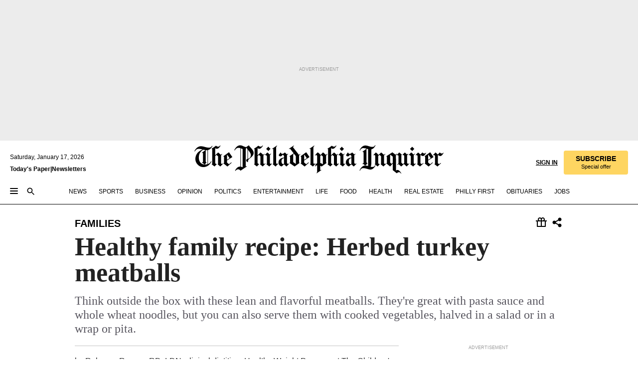

--- FILE ---
content_type: text/html; charset=utf-8
request_url: https://www.inquirer.com/philly/blogs/healthy_kids/Healthy-family-recipe-Herbed-turkey-meatballs.html
body_size: 36044
content:
<!DOCTYPE html><html lang="en"><head><link rel="preconnect" href="https://media.inquirer.com/"/><link rel="dns-prefetch" href="https://media.inquirer.com"/><link rel="preconnect" href="https://p543.inquirer.com/"/><link rel="dns-prefetch" href="https://p543.inquirer.com"/><link rel="preconnect" href="https://htlbid.com"/><link rel="dns-prefetch" href="https://htlbid.com"/><link rel="preconnect" href="https://securepubads.g.doubleclick.net"/><link rel="dns-prefetch" href="https://securepubads.g.doubleclick.net"/><link rel="stylesheet" type="text/css" href="https://htlbid.com/v3/inquirer-web.com/htlbid.css"/><script async="" src="https://htlbid.com/v3/inquirer-web.com/htlbid.js"></script><link rel="stylesheet" href="/pf/resources/dist/inquirer-light/css/style.css?d=1137"/><title>Healthy family recipe: Herbed turkey meatballs</title><link rel="apple-touch-icon-precomposed" sizes="57x57" href="https://media.inquirer.com/designimages/apple-touch-icon-57x57-precomposed.png"/><link rel="apple-touch-icon-precomposed" sizes="76x76" href="https://media.inquirer.com/designimages/apple-touch-icon-76x76-precomposed.png"/><link rel="apple-touch-icon-precomposed" sizes="120x120" href="https://media.inquirer.com/designimages/apple-touch-icon-60x60-precomposed@2x.png"/><link rel="apple-touch-icon-precomposed" sizes="152x152" href="https://media.inquirer.com/designimages/apple-touch-icon-76x76-precomposed@2x.png"/><link rel="apple-touch-icon-precomposed" sizes="180x180" href="https://media.inquirer.com/designimages/apple-touch-icon-60x60-precomposed@3x.png"/><link rel="icon" sizes="16x16" href="https://media.inquirer.com/designimages/apple-touch-icon-16x16-precomposed.png"/><link rel="icon" sizes="192x192" href="https://media.inquirer.com/designimages/touch-icon-192x192.png"/><link rel="apple-touch-icon-precomposed" href="https://media.inquirer.com/designimages/apple-touch-icon-precomposed.png"/><link rel="apple-touch-icon" href="https://media.inquirer.com/designimages/apple-touch-icon.png"/><meta name="robots" content="index, follow"/><meta name="googlebot-news" content="index"/><meta name="googlebot" content="index"/><meta name="copyright" content="(c) 2026 The Philadelphia Inquirer, LLC"/><meta name="distribution" content="global"/><meta name="rating" content="general"/><meta name="application-name" content="The Philadelphia Inquirer, LLC"/><meta property="og:site_name" content="Inquirer.com"/><meta name="viewport" content="width=device-width,minimum-scale=1,initial-scale=1,maximum-scale=1"/><meta name="arc_environment" content="fusion"/><meta property="fb:pages" content="6130721655"/><meta name="twitter:site" content="@PhillyInquirer"/><meta name="twitter:creator" content="@PhillyInquirer"/><meta property="og:locale" content="en_US"/><meta name="twitter:card" content="summary_large_image"/><script data-schema="Organization" type="application/ld+json">
        {
          "name": "The Philadelphia Inquirer, LLC",
          "url": "https://www.inquirer.com",
          "logo": "https://www.inquirer.com/pb/resources/dist/images/inquirer-logo-official-v2.svg",
          "sameAs": [
            "https://www.facebook.com/philadelphiainquirer/",
            "https://twitter.com/PhillyInquirer"
          ],
          "@type": "NewsMediaOrganization",
          "@context": "http://schema.org"
        }
      </script><script>
            var pmnAdmin = {};
            var PMNdataLayer = [{
              analytics: {}
            }];
          </script><link rel="canonical" href="https://www.inquirer.com/philly/blogs/healthy_kids/Healthy-family-recipe-Herbed-turkey-meatballs.html"/><meta property="og:title" content="Healthy family recipe: Herbed turkey meatballs"/><meta property="og:description" content="Think outside the box with these lean and flavorful meatballs. They&#x27;re great with pasta sauce and whole wheat noodles, but you can also serve them with cooked vegetables, halved in a salad or in a wrap or pita."/><meta property="og:image"/><meta property="og:image:width" content="0"/><meta property="og:image:height" content="0"/><meta name="twitter:title" content="Healthy family recipe: Herbed turkey meatballs"/><meta name="twitter:description" content="Think outside the box with these lean and flavorful meatballs. They&#x27;re great with pasta sauce and whole wheat noodles, but you can also serve them with cooked vegetables, halved in a salad or in a wrap or pita."/><meta name="twitter:image"/><meta name="cXenseParse:title" content="Healthy family recipe: Herbed turkey meatballs"/><meta property="article:section" content="Families, family, family"/><meta name="author" content="Rebecca Rogers, RD, LDN, clinical dietitian, Healthy Weight Program at The Children&#x27;s Hospital of Philadelphia"/><meta itemProp="description" name="description" content="Think outside the box with these lean and flavorful meatballs. They&#x27;re great with pasta sauce and whole wheat noodles, but you can also serve them with cooked vegetables, halved in a salad or in a wrap or pita."/><meta name="og:url" content="https://www.inquirer.com/philly/blogs/healthy_kids/Healthy-family-recipe-Herbed-turkey-meatballs.html"/><meta property="article:modified_time" content="2018-10-20T09:55:09-04:00"/><meta name="date" content="2015-03-27T09:30:00Z"/><meta name="article_id" content="A56H7VTLVVGZHC6QXSCNYD7LOE"/><meta property="og:type" content="article"/><meta property="article:opinion" content="false"/><meta property="vf:unique_id" content="A56H7VTLVVGZHC6QXSCNYD7LOE"/><meta name="sailthru.tags" content="families,family,healthy-kids"/><meta name="sailthru.author" content="Rebecca Rogers, RD, LDN, clinical dietitian, Healthy Weight Program at The Children&#x27;s Hospital of Philadelphia"/><meta name="sailthru.date" content="2015-03-27T09:30:00Z"/><meta name="sailthru.title" content="Healthy family recipe: Herbed turkey meatballs"/><meta name="sailthru.description" content="Think outside the box with these lean and flavorful meatballs. They&#x27;re great with pasta sauce and whole wheat noodles, but you can also serve them with cooked vegetables, halved in a salad or in a wrap or pita."/><meta name="sailthru.image.full"/><meta name="sailthru.image.thumb"/><meta name="article-subtype" content="subtype-blog"/><script data-schema="NewsArticle" type="application/ld+json">
    {
      "@context": "http://schema.org",
      "@type": "NewsArticle",
      "mainEntityOfPage": {
        "@type": "WebPage",
        "@id": "https://www.inquirer.com/philly/blogs/healthy_kids/Healthy-family-recipe-Herbed-turkey-meatballs.html"
      },
      "headline": "Healthy family recipe: Herbed turkey meatballs",
      "thumbnailUrl": "",
      "articleSection": "family",
      "image": {
        "@type": "ImageObject",
        "url": "https://www.inquirer.com/resizer/_mMWDlY5tyNB8_fDmmbqUOR3y_4=/1200x0/center/middle/www.inquirer.com/resources/images/default-img.jpg",
        "height": 800,
        "width": 1200
      },
      "datePublished": "2015-03-27T05:30:00-04:00",
      "dateModified": "2015-03-27T05:30:00-04:00",
      "author": [{"@type":"Person","name":"Rebecca Rogers"},{"@type":"Person","name":"RD"},{"@type":"Person","name":"LDN"},{"@type":"Person","name":"clinical dietitian"}],
      "isAccessibleForFree": false,
      "hasPart": {
        "@type": "WebPageElement",
        "isAccessibleForFree": false,
        "cssSelector" : ".article-body-paywall"
      },
      "isPartOf": {
        "@type": ["CreativeWork", "Product"],
        "name": "The Philadelphia Inquirer",
        "productID": "inquirer.com:basic"
      },
      "publisher": {
        "@type": "NewsMediaOrganization",
        "name": "The Philadelphia Inquirer",
        "logo": {
          "@type": "ImageObject",
          "url": "https://media.inquirer.com/designimages/inquirer-logo-amp.png",
          "width": 600,
          "height": 60
        }
      },
      "description": "Think outside the box with these lean and flavorful meatballs. They're great with pasta sauce and whole wheat noodles, but you can also serve them with cooked vegetables, halved in a salad or in a wrap or pita.",
      "keywords": [
        "articleID/A56H7VTLVVGZHC6QXSCNYD7LOE",
        "Type/Article",
        "target/Families/family/family",
        "NavLink/family"
      ],
      "identifier": {
        "@type": "PropertyValue",
        "propertyID": "articleID",
        "value": "A56H7VTLVVGZHC6QXSCNYD7LOE"
      }
    }
    </script><script src="https://cdn.cookielaw.org/scripttemplates/otSDKStub.js" data-domain-script="c6dea5ec-f3a5-432d-8d99-556d91c9726b" type="text/javascript" charset="UTF-8" data-dLayer-name="PMNdataLayer"></script><script src="https://cdn.speedcurve.com/js/lux.js?id=283407416" defer="" crossorigin="anonymous"></script><script type="application/javascript" id="polyfill-script">if(!Array.prototype.includes||!(window.Object && window.Object.assign)||!window.Promise||!window.Symbol||!window.fetch){document.write('<script type="application/javascript" src="/pf/dist/engine/polyfill.js?d=1137&mxId=00000000" defer=""><\/script>')}</script><script id="fusion-engine-react-script" type="application/javascript" src="/pf/dist/engine/react.js?d=1137&amp;mxId=00000000" defer=""></script><script id="fusion-engine-combinations-script" type="application/javascript" src="/pf/dist/components/combinations/light.js?d=1137&amp;mxId=00000000" defer=""></script>
<script>(window.BOOMR_mq=window.BOOMR_mq||[]).push(["addVar",{"rua.upush":"false","rua.cpush":"false","rua.upre":"false","rua.cpre":"false","rua.uprl":"false","rua.cprl":"false","rua.cprf":"false","rua.trans":"SJ-a28412c2-70ad-4b15-9f41-70f7e4ad87e1","rua.cook":"false","rua.ims":"false","rua.ufprl":"false","rua.cfprl":"false","rua.isuxp":"false","rua.texp":"norulematch","rua.ceh":"false","rua.ueh":"false","rua.ieh.st":"0"}]);</script>
                              <script>!function(e){var n="https://s.go-mpulse.net/boomerang/";if("False"=="True")e.BOOMR_config=e.BOOMR_config||{},e.BOOMR_config.PageParams=e.BOOMR_config.PageParams||{},e.BOOMR_config.PageParams.pci=!0,n="https://s2.go-mpulse.net/boomerang/";if(window.BOOMR_API_key="PPACB-T4Q7H-SPCW8-FS2AT-3JVSH",function(){function e(){if(!o){var e=document.createElement("script");e.id="boomr-scr-as",e.src=window.BOOMR.url,e.async=!0,i.parentNode.appendChild(e),o=!0}}function t(e){o=!0;var n,t,a,r,d=document,O=window;if(window.BOOMR.snippetMethod=e?"if":"i",t=function(e,n){var t=d.createElement("script");t.id=n||"boomr-if-as",t.src=window.BOOMR.url,BOOMR_lstart=(new Date).getTime(),e=e||d.body,e.appendChild(t)},!window.addEventListener&&window.attachEvent&&navigator.userAgent.match(/MSIE [67]\./))return window.BOOMR.snippetMethod="s",void t(i.parentNode,"boomr-async");a=document.createElement("IFRAME"),a.src="about:blank",a.title="",a.role="presentation",a.loading="eager",r=(a.frameElement||a).style,r.width=0,r.height=0,r.border=0,r.display="none",i.parentNode.appendChild(a);try{O=a.contentWindow,d=O.document.open()}catch(_){n=document.domain,a.src="javascript:var d=document.open();d.domain='"+n+"';void(0);",O=a.contentWindow,d=O.document.open()}if(n)d._boomrl=function(){this.domain=n,t()},d.write("<bo"+"dy onload='document._boomrl();'>");else if(O._boomrl=function(){t()},O.addEventListener)O.addEventListener("load",O._boomrl,!1);else if(O.attachEvent)O.attachEvent("onload",O._boomrl);d.close()}function a(e){window.BOOMR_onload=e&&e.timeStamp||(new Date).getTime()}if(!window.BOOMR||!window.BOOMR.version&&!window.BOOMR.snippetExecuted){window.BOOMR=window.BOOMR||{},window.BOOMR.snippetStart=(new Date).getTime(),window.BOOMR.snippetExecuted=!0,window.BOOMR.snippetVersion=12,window.BOOMR.url=n+"PPACB-T4Q7H-SPCW8-FS2AT-3JVSH";var i=document.currentScript||document.getElementsByTagName("script")[0],o=!1,r=document.createElement("link");if(r.relList&&"function"==typeof r.relList.supports&&r.relList.supports("preload")&&"as"in r)window.BOOMR.snippetMethod="p",r.href=window.BOOMR.url,r.rel="preload",r.as="script",r.addEventListener("load",e),r.addEventListener("error",function(){t(!0)}),setTimeout(function(){if(!o)t(!0)},3e3),BOOMR_lstart=(new Date).getTime(),i.parentNode.appendChild(r);else t(!1);if(window.addEventListener)window.addEventListener("load",a,!1);else if(window.attachEvent)window.attachEvent("onload",a)}}(),"".length>0)if(e&&"performance"in e&&e.performance&&"function"==typeof e.performance.setResourceTimingBufferSize)e.performance.setResourceTimingBufferSize();!function(){if(BOOMR=e.BOOMR||{},BOOMR.plugins=BOOMR.plugins||{},!BOOMR.plugins.AK){var n="false"=="true"?1:0,t="",a="amhjg7yxzcoio2llssyq-f-561fc8fc0-clientnsv4-s.akamaihd.net",i="false"=="true"?2:1,o={"ak.v":"39","ak.cp":"689028","ak.ai":parseInt("653835",10),"ak.ol":"0","ak.cr":9,"ak.ipv":4,"ak.proto":"h2","ak.rid":"87e893","ak.r":44268,"ak.a2":n,"ak.m":"dscr","ak.n":"ff","ak.bpcip":"3.14.147.0","ak.cport":45210,"ak.gh":"23.192.164.135","ak.quicv":"","ak.tlsv":"tls1.3","ak.0rtt":"","ak.0rtt.ed":"","ak.csrc":"-","ak.acc":"","ak.t":"1768658097","ak.ak":"hOBiQwZUYzCg5VSAfCLimQ==Di6K7yHGeXQqQNgz1KbuEws6DYxfKqI7o/Inc9x2uxANKdmwgngPJ23dIVHLNLUtLW3CpNO75SxERk+6c2XfRbU/YAvBhjD4fB8CWKEFXiif4PqFilWaaLsPyqj+sgauKKKfjuff6k75y6MFW36rXY3AekynVU30cG0HWMT34vH2zhRp/o5FmdrAO/hvNCZBDjFAP8qujd68Ao5bHz7oWGaVCCQUcBTh0XFVIEasjD4kmpoLDaJo4nR7oO/7mtZPfZddUzsj0nUJlrcpYbRhsOSX54hLXq5kK/uiq/KP4A5ooop4XxjVrJrCrISUswpl8C16i8hmGUHjizytJQ/emARW/nAQVFCBHSvF+AID1pgoZj/FxIYdBoiaR1RlMIIQ3x0LNcy8ZzNZOnowft6xUUX0X2o7RazlnUWBf7tX2TY=","ak.pv":"123","ak.dpoabenc":"","ak.tf":i};if(""!==t)o["ak.ruds"]=t;var r={i:!1,av:function(n){var t="http.initiator";if(n&&(!n[t]||"spa_hard"===n[t]))o["ak.feo"]=void 0!==e.aFeoApplied?1:0,BOOMR.addVar(o)},rv:function(){var e=["ak.bpcip","ak.cport","ak.cr","ak.csrc","ak.gh","ak.ipv","ak.m","ak.n","ak.ol","ak.proto","ak.quicv","ak.tlsv","ak.0rtt","ak.0rtt.ed","ak.r","ak.acc","ak.t","ak.tf"];BOOMR.removeVar(e)}};BOOMR.plugins.AK={akVars:o,akDNSPreFetchDomain:a,init:function(){if(!r.i){var e=BOOMR.subscribe;e("before_beacon",r.av,null,null),e("onbeacon",r.rv,null,null),r.i=!0}return this},is_complete:function(){return!0}}}}()}(window);</script></head><body><div>
                <script type="text/javascript">
                  function OptanonWrapper() { }
                </script>
              </div><noscript>
          <iframe src="https://www.googletagmanager.com/ns.html?id=GTM-M4NMCHW"
          height="0" width="0" style="display:none;visibility:hidden"></iframe></noscript><div id="fusion-app" class=""><div class="article-body article-body-paywall type-body-text"><a class="sr-only focus:not-sr-only active:not-sr-only hover:not-sr-only" href="#article-body">Skip to content</a><header id="app-bar" class="app-bar header top-0 sticky z-[11]"><div data-ad-name="article/top_banner_masthead" class="text-center container-column
          bg-[#ececec] overflow-hidden py-4 flex-col justify-center items-center flex min-h-[50px] md:min-h-[90px] lg:min-h-[250px]"><div class="type-button absolute z-0"><div class="advertisement-text font-light xxs:leading-5 xs:leading-none text-[9px] text-[#999] tracking-normal uppercase justify-center flex flex-row mb-1">Advertisement</div></div><div class="container-row justify-center w-full z-1"><div class="arcad bg-none my-0 mx-auto min-h-0 min-w-0 ad-responsive text-center "><div class="htlad-web-top_banner_masthead" data-unit="phl.life/family/article/top_banner" data-targeting="{&quot;position&quot;:&quot;slider&quot;,&quot;position_type&quot;:&quot;slider_section&quot;}"></div></div></div></div><nav class="global-app-bar sticky top-0 border-solid z-[11] inset-x-0 border-b bg-white "><div class="h-[62px] flex flex-col max-w-[1240px] mx-auto px-5 justify-center relative lg:h-[127px] bg-white"><div class="static lg:relative"><div class="transition-all lg:w-[616px] left-0 flex flex-col
        overflow-hidden duration-200 absolute w-full top-16
        lg:left-8 shadow-md lg:top-[128px] h-0"><div class="flex flex-col bg-white space-y-3 p-3 shadow-md inq-dropdown-menu px-7 py-4 "><div class="relative"><input type="text" placeholder="Search" aria-required="false" aria-label="Search" id="search" class="font-grot10 border border-solid border-neutral-dark-gray focus:border-primary-blue active:border-primary-blue w-full px-6 py-3 text-4"/><div class="absolute top-1 right-1"><button class="cursor-pointer p-2 bg-transparent"><svg xmlns="http://www.w3.org/2000/svg" width="20" height="20" viewBox="0 0 24 24"><use href="#search-icon-circle"></use><use href="#search-icon-line"></use></svg></button></div></div></div></div></div><div class="flex flex-row flex-auto"><svg xmlns="http://www.w3.org/2000/svg" class="hidden"><defs><path d="M0 0h24v24H0z" fill="none" id="search-icon-circle"></path><path d="M15.5 14h-.79l-.28-.27C15.41 12.59 16 11.11 16 9.5 16 5.91 13.09 3 9.5 3S3 5.91 3 9.5 5.91 16 9.5 16c1.61 0 3.09-.59 4.23-1.57l.27.28v.79l5 4.99L20.49 19l-4.99-5zm-6 0C7.01 14 5 11.99 5 9.5S7.01 5 9.5 5 14 7.01 14 9.5 11.99 14 9.5 14z" id="search-icon-line"></path></defs></svg><div class="flex-1 flex items-center space-x-2 lg:hidden"><button type="button" role="button" aria-label="Full navigation" aria-haspopup="true" aria-expanded="false" class="flex flex-col h-3 w-4 p-0 rounded
      justify-center items-center group cursor-pointer bg-transparent"><div class="h-0.5 w-4 rounded-full transition ease
      transform duration-300 opacity-100 group-hover:opacity-50  bg-black"></div><div class="h-0.5 w-4 my-[3px] rounded-full
      transition ease transform duration-300 opacity-100 group-hover:opacity-50 bg-black"></div><div class="h-0.5 w-4 rounded-full transition
      ease transform duration-300 opacity-100 group-hover:opacity-50  bg-black"></div></button><button class="cursor-pointer p-2 mt-1 bg-transparent" aria-label="Search" aria-haspopup="true" aria-expanded="false"><svg xmlns="http://www.w3.org/2000/svg" width="20" height="20" viewBox="0 0 24 24"><use href="#search-icon-circle"></use><use href="#search-icon-line"></use></svg></button></div><div class="hidden flex-1 flex-col space-y-1 justify-center lg:flex lg:pt-3"><div class="flex flex-row items-center"><div aria-label="Saturday, January 17, 2026" class="text-3 mb-1 mr-1">Saturday, January 17, 2026</div></div><div class="flex gap-1 text-3 font-bold leading-3.5 "><a href="https://eedition.inquirer.com/" id="todayspaper" data-link-type="global-nav" aria-label="Print Copy of Today&#x27;s Paper" role="link" class="no-underline text-black">Today&#x27;s Paper</a>|<a class="no-underline text-black" href="https://www.inquirer.com/newsletters/" data-link-type="global-nav" aria-label="Newsletters" role="link">Newsletters</a></div></div><div class="flex-1 text-center justify-center items-center flex"><a data-link-type="global-nav" aria-label="The Philadelphia Inquirer - Go to homepage link" role="link" class="flex-1 relative w-[140px] sm:w-[325px] lg:w-[500px]" href="/"><div class="absolute left-0 right-0 h-full flex items-center text-black"><svg class="transition-all duration-500 w-[140px] mx-auto opacity-100 sm:opacity-0  w-[140px]" xmlns="http://www.w3.org/2000/svg" viewBox="0 0 1124.32 253.93" fill="currentColor"><path d="M290.15,136.89V155.6s13.26,11.37,18.47,14.68l19.9-16.58,3.32,3.79-36.95,32.68H293l-33.63-26.29v-2.13s4.5-1.18,4.5-2.61V104.67c0-1.66-5-3.55-5-3.55V99l47.37-34.11h2.84l28.18,40.74v1.89ZM292.29,86l-2.13,1.66v43.82l23-14.92Z"></path><path d="M589.13,190.19h-1.42l-23.45-18.95v-2.13s3.08-1.18,3.08-3.55V99.72s-9-8.76-14.92-12.08l-10.66,9V163s5.92,5.45,8.76,5.45a6.3,6.3,0,0,0,4-1.18l1.42,2.61L537.26,190.2h-1.42l-25.11-19.42v-2.13s4.74-1.89,4.74-3.55V93.81s-5.21-5.21-8.53-5.21c-1.89,0-3.55,1.42-5.68,3.32l-2.37-3.08L519.73,66.1h1.42s18.71,12.79,23,22l23.68-22h1.42L592.9,86.71,601.66,78l3.08,3.32L593.61,92.16V162.5s4.74,5.68,9,5.68c2.13,0,4.74-2.61,6.87-4.5l2.61,2.84Z"></path><path d="M770.86,168.34,747.5,190.19h-1.42l-23.45-20.84-8,7.34-3.32-3.55,10.66-9.47V94.51s-6.64-5.68-8.54-5.68-2.61,1.18-4.74,3.08l-2.13-3.08,22-22.74H730l21.32,18v2.37s-3.08,1.42-3.08,3.79V157s8.53,9.24,14,12.32l10.89-9.24V94s-8.05-5.92-9.71-5.92c-1.42,0-2.84,1.18-3.79,1.89l-1.9-2.84L777.8,66.09h1.42l20.61,17.29,6.63-5.92L809.78,81,799.36,91v69.87s7.82,7.34,10.66,7.34c1.9,0,5.45-3.79,7.58-5.68l2.61,2.84-24.16,24.87h-1.42Z"></path><path d="M853.83,190.19h-1.42l-24.63-18.95v-2.13s4.26-1.18,4.26-3.55V97.82s-6.4-6.63-11.84-10.18l-3.79,3.55-2.84-3.08,21.79-22.26h1.42l20.84,18.71,8.76-8.76,3.08,3.32L858.33,90v72.47s5,5.45,9.47,5.45c1.9,0,5-3.08,7.11-5l2.37,3.08ZM845.78,52.1h-2.13s-9.47-10.66-17.76-17.05V32.92a83.15,83.15,0,0,0,17.05-17.76h2.13s8.76,10.42,17.76,17.53v2.13A107.19,107.19,0,0,0,845.78,52.1Z"></path><path d="M940.52,97.58c-6.63,0-12.55-2.37-18.47-8.29H918.5v73s9,6.63,11.6,6.63c1.9,0,10.66-7.58,12.79-9.47l3.08,3.08-30.79,27.71h-1.42l-25.34-19.42v-2.13s3.79-1.89,3.79-3.55V94.75s-6.16-5.45-9-6.39c-1.9,0-3.08,1.42-5.21,3.32l-2.84-2.84L896.48,66.1h1.66l20.37,18,15.63-18h2.13s7.1,8.76,15.87,8.76c5.21,0,10.42-1.18,14.21-7.11l2.84,1.42C964.67,78.87,951.65,97.58,940.52,97.58Z"></path><path d="M986.94,136.89V155.6s13.26,11.37,18.47,14.68l19.89-16.58,3.32,3.79-36.95,32.68h-1.89L956.15,163.9v-2.13s4.5-1.18,4.5-2.61V104.69c0-1.66-5-3.55-5-3.55V99l47.37-34.11h2.84l28.19,40.74v1.89ZM989.07,86l-2.13,1.66v43.82l23-14.92Z"></path><path d="M1095.65,97.58c-6.63,0-12.55-2.37-18.47-8.29h-3.55v73s9,6.63,11.6,6.63c1.9,0,10.66-7.58,12.79-9.47l3.08,3.08-30.79,27.71h-1.42l-25.34-19.42v-2.13s3.79-1.89,3.79-3.55V94.75s-6.16-5.45-9-6.39c-1.9,0-3.08,1.42-5.21,3.32l-2.84-2.84,21.32-22.74h1.66l20.37,18,15.63-18h2.13s7.1,8.76,15.87,8.76c5.21,0,10.42-1.18,14.21-7.11l2.84,1.42C1119.8,78.87,1106.78,97.58,1095.65,97.58Z"></path><path d="M185,26.52V90.23l.24.24,25.82-24.4h1.42l23.68,20.61,8.76-8.76L248,80.76,236.87,92.13v70.34s4.74,5.68,9,5.68c2.37,0,5.68-3.55,7.82-5.68l2.84,2.84-25.11,24.87H230l-22.5-18.71v-2.13s3.08-1.18,3.08-3.55V100s-7.82-8-14.21-12.08L185,97.82v63.71c.47,1.18,5,7.11,12.79,7.11l.47,2.61L179.55,190.2h-1.42l-23.92-18.95v-2.13s4.5-1.89,4.5-3.55V37.67c0-2.84-5.21-3.55-5.21-3.55V31.51c18.71-10.42,37.66-25.58,37.66-25.58h1.66s21.37,19.86,36.47-2.84L233.08,5C206.8,50.67,185,26.52,185,26.52Z"></path><path d="M699.79,227.44l-.26-137.62,10.7-10.44-3.06-3.31-10.69,9.67-28-20.62h-1.53l-52.7,34.37V101a17.82,17.82,0,0,1,4.85,2.36,2.34,2.34,0,0,1,.71.94s0,.05,0,.51v53.74a1.29,1.29,0,0,1-.37,1s-.92,1.22-4.72,2.22v1.53l32.08,27h1.53l22.4-25.46h.51l.26,2.68-.35,55.86,35.23,27.5h1.78s19.3-22.64,36.67,3.06l3-2S723,205.59,699.79,227.44Zm-28.52-69.75-9.42,9.67c-3.29-1.53-13.75-12-13.75-12V86.49l1-.76c4.43,2.37,22.15,17.06,22.15,17.06v54.9Z"></path><path d="M120.33,169.06V44.42C147,38.2,160.78,8.79,160.78,8.79l-4-2.16a27,27,0,0,1-7.5,9.79c-10.35,8-20.07,7.47-36,5a98.05,98.05,0,0,1-11.6-2.69c-5.19-1.4-8.12-2.28-8.12-2.28-17.1-5-24.74-5.63-24.74-5.63-8.67-1-13.82-1-16.8-.63a35.24,35.24,0,0,0-3.82.63c-12.87,3-22.62,10-30,17A76,76,0,0,0,0,54.82l3.77,2A59.7,59.7,0,0,1,7.06,51a44.79,44.79,0,0,1,9.18-10.64,29.7,29.7,0,0,1,8.1-4.87,24.9,24.9,0,0,1,8-1.94c6.88-.63,18,.67,27,2.3,8.15,1.48,14.56,3.27,14.56,3.27C-9.31,70.84,10.7,141.8,10.7,141.8a73.15,73.15,0,0,0,31.5,43.58A69.91,69.91,0,0,0,57,192.54,68.51,68.51,0,0,0,72.56,196a78.56,78.56,0,0,0,16-.19A70.54,70.54,0,0,0,107.82,191a64.8,64.8,0,0,0,9.8-5,84.07,84.07,0,0,0,21.5-19.26,131.28,131.28,0,0,0,13.48-20.66L148.71,144C137,164.43,120.33,169.06,120.33,169.06ZM66.07,158.41l2.8,3,4-2.93L90,173.05a55.29,55.29,0,0,1-13.66-2.2,42.32,42.32,0,0,1-7.63-3,48.84,48.84,0,0,1-12.3-9.1,61.29,61.29,0,0,1-6.08-7.28,55.19,55.19,0,0,1-5.91-10.69,61.74,61.74,0,0,1-3-8.85,72.08,72.08,0,0,1-1.64-8.25,85.79,85.79,0,0,1-.77-12.64s0-4.37.52-9.47a80.83,80.83,0,0,1,1.68-10.51,79.34,79.34,0,0,1,4.58-14.3,76.39,76.39,0,0,1,9.63-16.32A71.79,71.79,0,0,1,79.79,40.74s9.52,2.31,18.06,4L66,68.6l2.79,3,5.63-4.22a2.44,2.44,0,0,1,.33.47,7.82,7.82,0,0,1,.74,1.85s.08.31.19.77a32.74,32.74,0,0,1,.59,3.69c.1,1.07.25,2.53.33,4,.06,1.23.06.82.15,3.73,0,.46.07,1.71.07,3.38,0,3,0,7.23-.08,10.85,0,3.85,0,4,0,4l0,18-.08,29.51v2.83l-10.65,8M102.81,45.7a44.78,44.78,0,0,0,13.53-.48V170.36a58.59,58.59,0,0,1-11.61,2.24c-2.23.28-7.26.48-7.26.48-2.57.18-7.44,0-7.44,0l18.24-16.55a18.12,18.12,0,0,1-6.72-8,11.19,11.19,0,0,1-.4-1.25,10.37,10.37,0,0,1-.26-1.67c0-.54,0-1.05,0-1.44v-.72l0-7.22,0-89"></path><path d="M517.57,180.94,514,178.78a26.53,26.53,0,0,1-6.64,9.79c-9.16,8-17.76,7.47-31.84,5-.69-.12-1.33-.25-2-.39.58-.9,1.15-1.9,1.72-3A35.91,35.91,0,0,0,479,177.89c.45-4.77.54-8.8.54-8.8l.88-32.3.24-39.63V38l1.08-.24c23.61-6.22,35.8-35.63,35.8-35.63L514,0a26.53,26.53,0,0,1-6.64,9.79c-9.16,8-17.76,7.47-31.84,5a78.31,78.31,0,0,1-10.26-2.69c-4.59-1.4-7.19-2.28-7.19-2.28-15.13-5-21.89-5.63-21.89-5.63-7.67-1-12.23-1-14.86-.63a28,28,0,0,0-3.38.63c-11.39,3-20,10-26.51,17a77.9,77.9,0,0,0-16.15,27l3.34,2a62.21,62.21,0,0,1,2.91-5.89,43.31,43.31,0,0,1,8.13-10.64,25.53,25.53,0,0,1,7.17-4.87,20,20,0,0,1,7.1-1.94c6.09-.63,15.9.67,23.85,2.3,4.26.87,8,1.85,10.3,2.51L400.85,59.38,404,62.67l4.79-3.49s3.06,1.31,2.81,27.13l-.1,72.87-1.17.8-9.47,6.9,3.13,3.3,4-2.92,17.51,14.86h0a28.34,28.34,0,0,0-4.1.22A28,28,0,0,0,418,183c-11.39,3-20,10-26.51,17a77.9,77.9,0,0,0-16.15,27l3.34,2a62.21,62.21,0,0,1,2.91-5.89,43.31,43.31,0,0,1,8.13-10.64,25.53,25.53,0,0,1,7.17-4.87,20,20,0,0,1,7.1-1.94c6.09-.63,15.9.67,23.85,2.3,7.21,1.48,12.88,3.27,12.88,3.27,19.31,5.72,30.36,10.41,47,3.24C507,206.12,517.57,180.94,517.57,180.94Zm-92.07,1.14L446.45,165l-4.78-4.31a14.69,14.69,0,0,1-4.21-9.94V37.58l5.69-4.37,2.76.87s2.52.69,6,1.6V170c.13,9.19-.67,14.19-1.14,16.33-10-2.91-14.59-3.36-14.59-3.36a91.37,91.37,0,0,0-10.47-.85Z"></path></svg></div><div class="absolute left-0 right-0 h-full flex items-center text-black"><svg class="transition-all duration-500 sm:w-[325px] mx-auto opacity-0 sm:opacity-100  lg:w-[500px]" xmlns="http://www.w3.org/2000/svg" viewBox="0 0 1249.3 142.76" fill="currentColor"><g><g><path d="M550.35,77V87.48s7.49,6.44,10.34,8.24l11.23-9.29,2,2.1L553.05,107h-1L533,92.12V90.93s2.55-.6,2.55-1.5V58.87c0-1-2.7-2.1-2.7-2.1v-1.2L559.49,36.4H561l15.87,22.92v1Zm1.2-28.77-1.2,1.05V73.85l12.88-8.39ZM594.39,107h-.9L579.86,96.32v-1.2s2.25-.75,2.25-2.1V18.13L582,18l-4.5,2.24-.89-2.09c9.43-5.7,23.66-16,23.66-16l1.35,1.79s-4.79,3.45-4.79,7V91.23s3.29,2.84,5.09,2.84c1,0,2.4-1.2,3.6-2.24l1.64,1.79Zm150,0h-.9L729.66,96.32v-1.2s2.39-.75,2.39-2.1V55a43.15,43.15,0,0,0-6.74-5.7l-2.09,1.95-1.5-1.8L733.85,37h.9l11.68,10.49,5-5,1.64,2-6.14,6.14V91.38s2.7,3,5.25,3c1,0,2.84-1.65,4-2.69l1.35,1.64Zm-4.5-77.74h-1.2a95.73,95.73,0,0,0-10-9.59v-1.2a45.23,45.23,0,0,0,9.58-10h1.2a74,74,0,0,0,10,9.89v1.19a60.87,60.87,0,0,0-9.59,9.74M948.21,107h-.75L934.28,96.32v-1.2s1.65-.75,1.65-2.1V56s-5.1-4.94-8.39-6.74l-6,4.95V91.68s3.29,3,4.94,3a4,4,0,0,0,2.25-.6l.74,1.35L919,107h-.75L904.17,96v-1.2s2.55-1,2.55-1.95V52.73s-2.85-3-4.8-3c-1,0-1.95.9-3.14,2l-1.35-1.8,11.68-12.73h.9s10.49,7.19,12.88,12.28l13.34-12.28H937l13.34,11.53,4.94-4.94,1.8,1.95-6.29,6.14V91.38s2.69,3.14,5.09,3.14c1.2,0,2.7-1.5,3.89-2.55l1.35,1.65Zm102.16-12.28-13,12.28h-.9l-13.18-11.68-4.5,4L1017,97.37l6-5.4V53s-3.75-3.15-4.8-3.15-1.49.75-2.69,1.8l-1.2-1.8,12.43-12.73h.75l12,10v1.34s-1.79.9-1.79,2.1v37.6s4.79,5.24,7.94,7l6.14-5.24V52.88s-4.5-3.45-5.54-3.45c-.75,0-1.5.75-2.1,1.2L1043,49l11.38-11.83h.75l11.54,9.74,3.74-3.45,2,2.1-5.84,5.54v39.4s4.34,4,6,4c1,0,3-2.1,4.19-3.14l1.5,1.49L1064.6,107h-.75ZM1097.11,107h-.75l-13.93-10.63v-1.2s2.39-.75,2.39-2.1V55a47.17,47.17,0,0,0-6.59-5.7l-2.1,1.95-1.64-1.8L1086.77,37h.75l11.68,10.49,5-5,1.79,2-6.29,6.14V91.38s2.85,3,5.4,3c1,0,2.69-1.65,3.89-2.69l1.35,1.64Zm-4.5-77.74h-1.2a95.73,95.73,0,0,0-10-9.59v-1.2a45.23,45.23,0,0,0,9.58-10h1.2a74,74,0,0,0,10,9.89v1.19a68.72,68.72,0,0,0-9.59,9.74m53.33,25.62a14.29,14.29,0,0,1-10.49-4.65h-1.94V91.23S1138.6,95,1140,95c1.2,0,6.14-4.34,7.34-5.39l1.65,1.8L1131.56,107h-.75L1116.58,96v-1.2s2.1-1,2.1-1.95V53.18s-3.45-3-5.1-3.6c-1,0-1.64.9-2.84,2l-1.65-1.65,12-12.73h.9l11.54,10,8.83-10h1.2s3.9,4.94,8.84,4.94c3,0,5.84-.75,8.09-4l1.5.75c-2.55,5.54-9.89,16-16,16M1172,77V87.48s7.49,6.44,10.34,8.24l11.24-9.29,1.79,2.1L1174.7,107h-1l-19-14.83V90.93s2.54-.6,2.54-1.5V58.87c0-1-2.69-2.1-2.69-2.1v-1.2L1181,36.4h1.65l15.88,22.92v1Zm1.2-28.77-1.2,1.05V73.85l12.89-8.39Zm59.92,6.6c-3.74,0-7-1.35-10.33-4.65h-2.1V91.23s5.09,3.74,6.59,3.74c1,0,6-4.34,7.19-5.39l1.8,1.8L1218.89,107h-.75L1203.91,96v-1.2s2.1-1,2.1-1.95V53.18s-3.45-3-5.09-3.6c-1.05,0-1.8.9-3,2l-1.5-1.65,12-12.73h.9l11.39,10,8.84-10h1.19s4,4.94,9,4.94c2.85,0,5.84-.75,7.94-4l1.65.75c-2.55,5.54-9.89,16-16.18,16m-573-2.55V86.73c0,1,2.7,1.8,2.7,1.8v1L638.28,107.1h-.75a29.51,29.51,0,0,0-6.44-3l-.15.15V126l.15.15,4.35-2.1,1,1.65c-13.18,8.69-23.51,16-23.51,16l-.9-1.35s3.14-2.7,3.14-5.09V101.41c-3.44.3-6.74.75-8.54,6.14l-1.34-.3c0-7.34,3.14-13.33,9.88-16.17V53.33s-3.44-3.75-5.54-3.75c-1.35,0-3.3,2.25-4.49,3.45l-1.5-1.5,14.08-15h.9s11.53,7.79,13.48,13.33L644.57,36.7h.75L659.7,49.43,664.94,44l1.65,1.8Zm-15.88,4.79s-5.39-5.09-8.83-7l-4.35,4.35v35.5c4.49,1.35,7.64,2,13,6.59l.15-.15Zm40.9-42.24s12.28,13.63,27-12.13L710,1.65c-8.54,12.73-20.52,1.65-20.52,1.65h-.9a178.85,178.85,0,0,1-21.12,14.38v1.49s2.85.3,2.85,1.95V93c0,1-2.55,2.1-2.55,2.1v1.2L681.27,107H682l10.64-10.63-.3-1.5a8.46,8.46,0,0,1-7.19-4V55l6.44-5.55a54.19,54.19,0,0,1,7.94,6.74v37c0,1.35-1.8,2.1-1.8,2.1v1.2L710.48,107h.75l14.08-14.08-1.5-1.49c-1.19,1.19-3.14,3.14-4.49,3.14-2.4,0-4.94-3.14-4.94-3.14V51.83l6.14-6.44-1.65-1.65-4.94,4.94L700.6,37.15h-.75L685.32,50.78l-.15-.15Zm325.35,113.1c13-12.29,27,13.78,27,13.78l-1.65,1c-9.74-14.38-20.67-1.65-20.67-1.65h-1l-19.77-15.58.15-31.31-.15-1.5h-.15L981.46,107h-.75L962.59,91.83v-.9a6.78,6.78,0,0,0,2.7-1.2.53.53,0,0,0,.15-.6V58.57c0-.3-.45-.45-.45-.45a8.56,8.56,0,0,0-2.7-1.35v-.9L992,36.55h.9l15.73,11.68,6-5.54,1.8,2-6,5.84ZM994.35,88.68V57.82s-9.89-8.39-12.44-9.59l-.6.3v38.8s6,5.84,7.79,6.74Zm-204-51.53c-15.28,15.43-20.07,0-20.07,0h-1.2l-8.84,12.73v.6c1.35,2.55,3.75,6.14,9.29,6.14,4.5,0,8.24-5.84,10.79-8.39l6.59,5.1v9.14c-14.53,1-27.71,9.28-27.71,24.41,0,10.49,6.59,17.53,15,20.07h1l11.54-10.48h.15L798.41,107h.75l13.63-13.18L811.45,92c-1.2,1-2.7,2.4-3.9,2.4-2.55,0-5.84-4-5.84-4V50.48l6-5.84-1.65-1.8-4.34,3.9-10.49-9.59Zm-3.44,28V93.32s-1.5,1.8-5.09,1.8c-4.35,0-7.79-5.84-7.79-14.53s4.34-13.78,12.88-15.43m41-38.2,2,1.2C832.42,21.57,837.81,15,847,15a62.32,62.32,0,0,1,16.32,2.85l-21,15.42,1.8,2,2.7-2c.15,0,1.5,1.2,1.5,15.28v40.9l-6,4.34,1.8,2,2.25-1.65,9.73,8.24c-13.48,0-24.11,13.93-28.16,25.32l2,1.19c2.7-6.74,7.34-13.33,16.63-13.33,12.28,0,26.36,7.19,36.1,7.19,11.53,0,21.27-11.23,25.31-21l-1.94-1.2a14.29,14.29,0,0,1-13.63,9.29,45.9,45.9,0,0,1-8.09-1h-.45a1.13,1.13,0,0,0-.6-.15c1.94-3,2.54-4.94,3.14-9.29.9-7,.9-20.37.9-29.95V21.27c13.33-3,19.92-18.42,20.67-20.07L906,0c-2.4,6-7.49,9.14-14.23,9.14-11.24,0-23.52-7.34-34-7.34-15.58,0-25.31,13.48-29.81,25.16m28.31,75.35,11.69-9.59c-2.7-2.09-5.09-4.49-5.09-7.94V21.12l3.29-2.55a39,39,0,0,0,4.94,1.5v75.5a85,85,0,0,1-.6,9.14,57.4,57.4,0,0,0-14.23-2.4M163.28,77l26.51-16.63v-1L173.91,36.4h-1.64L145.6,55.57v1.2s2.85,1,2.85,2.1V89.43c0,.9-2.55,1.5-2.55,1.5v1.19L164.78,107H166l20.68-18.42-1.8-2.1-11.24,9.29c-2.84-1.8-10.33-8.24-10.33-8.24Zm1.2-28.77,11.68,17.23-12.88,8.39V49.28ZM375.84,107,389,93.32l-1.35-1.64c-1.2,1-3,2.69-4,2.69-2.55,0-5.25-3-5.25-3V50.63l6.3-6.14-1.8-2-4.94,5L366.25,37h-.9L353.22,49.43l1.5,1.8L357,49.28a47.51,47.51,0,0,1,6.6,5.7V93c0,1.35-2.4,2.1-2.4,2.1v1.2L374.94,107Zm-4.5-77.74a60.87,60.87,0,0,1,9.59-9.74V18.28a73.67,73.67,0,0,1-10-9.89h-1.2a45.4,45.4,0,0,1-9.59,10v1.2a96.3,96.3,0,0,1,10,9.59ZM407.45,107h-.9L392.92,96.32v-1.2s2.24-.75,2.24-2.1V18.13L395,18l-4.34,2.24-1.05-2.09c9.44-5.7,23.67-16,23.67-16l1.5,1.79s-4.8,3.45-4.8,7V91.23s3.15,2.84,4.95,2.84c1,0,2.39-1.2,3.59-2.24l1.65,1.79ZM104.11,14.83v35.8l.15.15,14.53-13.63h.75l13.33,11.53,4.94-4.94,1.65,1.65-6.14,6.44V91.38s2.55,3.14,4.94,3.14c1.35,0,3.3-2,4.5-3.14l1.49,1.49L130.17,107h-.75L116.69,96.47v-1.2s1.8-.75,1.8-2.1v-37a54.19,54.19,0,0,0-7.94-6.74L104.11,55v35.8a8.46,8.46,0,0,0,7.19,4l.3,1.5L101,107h-.75L86.73,96.32v-1.2s2.55-1.05,2.55-2.1V21.12c0-1.65-2.85-1.95-2.85-1.95V17.68A178.85,178.85,0,0,0,107.55,3.3h.9s12,11.08,20.52-1.65l2.1,1.05c-14.68,25.76-27,12.13-27,12.13m212.56,0v35.8l.15.15,14.53-13.63h.75l13.33,11.53,4.94-4.94,1.8,1.65-6.29,6.44V91.38s2.55,3.14,5.09,3.14c1.2,0,3.15-2,4.35-3.14L357,92.87,342.73,107H342L329.25,96.32v-1.2s1.8-.6,1.8-2v-37a61.18,61.18,0,0,0-7.94-6.89L316.67,55v35.8a8.48,8.48,0,0,0,7.19,4l.3,1.5L313.52,107h-.75L299.29,96.32v-1.2s2.55-1.2,2.55-2.1V21.12c0-1.65-2.85-1.95-2.85-1.95V17.68A178.85,178.85,0,0,0,320.11,3.3h.9s12.14,11.08,20.53-1.65l2.09,1.05c-14.68,25.76-27,12.13-27,12.13M452.83,37.15c-15.28,15.43-20.07,0-20.07,0h-1.2l-9,12.73v.6c1.5,2.55,3.9,6.14,9.29,6.14,4.65,0,8.24-5.84,10.79-8.39l6.74,5.1v9.14c-14.68,1-27.71,9.28-27.71,24.41A20.22,20.22,0,0,0,436.51,107h1.19l11.39-10.48h.3L460.77,107h.9l13.48-13.18L473.81,92c-1.2,1-2.55,2.4-3.75,2.4-2.55,0-5.84-4-5.84-4V50.48l6-5.84-1.8-1.8-4.19,3.9-10.64-9.59Zm-3.44,28V93.32a7.25,7.25,0,0,1-5.24,1.8c-4.2,0-7.64-5.84-7.64-14.53s4.34-13.78,12.88-15.43m-192,42.39,4.49-2.54,1.2,2.09-31.6,21.28c-4.05-5.1-8.39-6.9-12.29-6.9-5.84,0-10.78,3.9-13.18,8.09-.6-.3-2.1-1-2.25-1.19.9-2.25,9.44-22,26.82-20.53V15.13a34.09,34.09,0,0,0-9.59-1.5c-12.88,0-18.13,12-18.58,13.48l-2.54-1.94C205.37,13.93,214.81.9,229.49.9c10.63,0,18.27,7.79,30,9.14l13-8.84h1c2.09,7.79,23.52,21.27,23.52,38.05,0,13.48-13.64,23.51-22.47,30-4.5,3.29-6.15,8.23-6.15,13.48a8.36,8.36,0,0,0,.3,2.39l-.89.6c-.9-.3-8.39-3.14-8.39-9.28,0-3.75,2.84-5.85,6.74-7V21.12c-1.95-2.84-3.15-4.64-4.8-7.49-1.34.45-2.84,2.4-3.29,5.39a92.7,92.7,0,0,0-.75,12.59Zm-24.57.9,8.69,2.4V19.62L232.78,16Zm49.89-59.17c0-9.28-8.84-18.57-14.24-25.76V68.76c10.19-3,14.24-9.44,14.24-19.48M67.71,95c.9-.3,9.43-2.55,16-14.08l2.09,1.2C77.29,99,64.11,110.4,43.89,110.4c-20.67,0-39.1-19.47-39.1-39.55,0-12.88,3.9-36.4,36.85-49-1.2-.3-12-3.15-21.42-3.15-8.69,0-14.38,5.7-18.12,13.19L0,30.71C5.39,17.38,17.83,5.54,33,5.54c13.18,0,25.76,7.34,38.94,7.34,7.94,0,13.33-2.84,16.33-9.28l2.25,1.34c-.6,1.35-7.79,16.18-22.77,19.93ZM37.15,89l6-4.35V47.93c0-1.49,0-8.38-1.2-10L38.8,40.15,37.15,38.5l18-13.33L44.94,22.92C29.51,30.26,22,46,22,62.17c0,19.92,11.23,35.05,28.61,35.05L41,89.13,38.8,90.78ZM57.82,25.62l-1,.89V81.34c0,3,1.95,5.09,4.2,6.59L50.63,97.22c2.25.15,2.7.15,3.75.15a40.45,40.45,0,0,0,11.08-1.65V25.32a19,19,0,0,1-4.49.44,21.56,21.56,0,0,1-3.15-.14m417.33-5.4L479.5,18l18.12,23.36L476.5,55.57v1.2c1.65,0,3,.6,3,2.1V86.73c0,.9-1.35,1.65-2.85,1.65v1.2l25.17,17.52h.75l24.56-17.52v-1.2c-1.2,0-2.69-1-2.69-1.95V52.88l6.89-7.19L529.68,44l-5.24,5.24-30-38.49c0-3.6,4.79-6.9,4.79-6.9l-1.5-1.79s-14.23,10.33-23.67,16Zm33.41,35.2v39l-13.18-9.29V46.59l4-3Z"></path></g></g></svg></div></a></div><div class="flex-1 flex items-center justify-end lg:pt-3"><div class="text-right"><div class="w-full font-grot10"><a aria-haspopup="true" aria-expanded="false" aria-label="Signin/Signup" data-link-type="global-nav" class="cursor-pointer font-bold uppercase lg:hidden text-3 grid justify-end flex-wrap sm:flex leading-3.5"><span class="inline-block whitespace-nowrap">Sign In / </span><span class="inline-block whitespace-nowrap">Sign Up</span></a><div class="subscribe-btn w-full flex-row items-center space-x-3 lg:flex hidden"><a class="cursor-pointer font-bold text-3 text-neutral-black hidden lg:inline transition-all duration-500 ease-in-out opacity-1 auth0-log-in login-btn sign-in align-middle uppercase underline xxl:text-3.5" role="link" aria-label="Sign in" data-link-type="global-nav">Sign in</a><a class="subscribe no-underline" role="link" aria-label="Subscribe" data-link-type="global-nav" href="https://www.inquirer.com/subscribe_today/"><button class="transition-all duration-300 ease-out rounded cursor-pointer font-grot10 py-2 px-6 text-neutral-black signup-wrapper hidden lg:inline-block relative whitespace-no-wrap text-[.875rem] uppercase bg-[#fed561] border border-[#fed561] test-subscribe-btn leading-4 overflow-hidden" data-link-type="global-nav" style="background-color:#fed561;border-color:#fed561;color:#000000" role="button"><b>SUBSCRIBE</b><div class="transition-all text-[11px] duration-[250ms] ease-in-out offer-language font-light normal-case
                        tracking-normal overflow-hidden ">Special offer</div></button></a></div></div><div class="static lg:relative z-1"><div class="transition-all left-0 lg:left-auto lg:right-0 flex overflow-hidden duration-200 absolute w-full top-16 justify-center bg-white  lg:w-auto lg:top-0 shadow-md  h-0"><div class="w-full sm:w-[400px] lg:w-[254px]"><div class="flex flex-col justify-center items-center shadow-none inq-dropdown-menu p-3 pb-5 sm:mx-auto "><div class="flex justify-center items-center space-x-2"><svg xmlns="http://www.w3.org/2000/svg" width="12" height="12" viewBox="0 0 12 12" version="1.1"><g stroke="none" stroke-width="1" fill="none" fill-rule="evenodd"><g id="tooltip"><circle fill="#1A6AFF" cx="6" cy="6" r="6"></circle><rect fill="#FFFFFF" x="5.25" y="2" width="1.5" height="5"></rect><rect fill="#FFFFFF" x="5.25" y="8" width="1.5" height="1.5"></rect></g></g></svg><div class="text-2.5 info-link" role="link" aria-label="Keep reading by creating a &lt;b&gt;free&lt;/b&gt; account or signing in.">Keep reading by creating a <b>free</b> account or signing in.</div></div><button aria-label="Sign in/Sign up" class="inq-button-ds cursor-pointer font-grot10 !normal-case !text-md !leading-5 min-h-[40px] px-6 py-2.5 !font-medium 
    text-white inline-flex 
    justify-center items-center text-center 
    not-italic rounded 
    box-border focus:ring-4 
    transition-all duration-300 ease-out bg-blue-mid hover:bg-blue-dark focus:ring-blue-dark auth0-log-in login-btn w-full sm:w-auto sm:min-w-[190px] lg:min-w-0 my-2" data-link-type="global-nav">Sign in/Sign up</button><form class="flex justify-center items-center w-full sm:w-auto " action="https://www.inquirer.com/subscribe_today/"><button aria-label="Subscribe" class="inq-button-ds cursor-pointer font-grot10 !normal-case !text-md !leading-5 min-h-[40px] px-6 py-2.5 !font-medium 
    text-white inline-flex 
    justify-center items-center text-center 
    not-italic rounded 
    box-border focus:ring-4 
    transition-all duration-300 ease-out inq-button-ds--secondary bg-transparent hover:bg-transparent !border !border-solid !text-black border-black hover:border-gray-mid-neutral
      focus:!bg-white focus:ring-4 focus:ring-silversand
      active:ring-0 active:!bg-gray-mid-neutral active:!text-white lg:!hidden w-full sm:w-auto sm:min-w-[190px] lg:min-w-0 my-2" data-link-type="global-nav">Subscribe</button></form><form class="flex justify-center items-center w-full sm:w-auto lg:hidden" action="https://www.inquirer.com/donate/"><button aria-label="Support local news" class="inq-button-ds cursor-pointer font-grot10 !normal-case !text-md !leading-5 min-h-[40px] px-6 py-2.5 !font-medium 
    text-white inline-flex 
    justify-center items-center text-center 
    not-italic rounded 
    box-border focus:ring-4 
    transition-all duration-300 ease-out inq-button-ds--secondary bg-transparent hover:bg-transparent !border !border-solid !text-black border-black hover:border-gray-mid-neutral
      focus:!bg-white focus:ring-4 focus:ring-silversand
      active:ring-0 active:!bg-gray-mid-neutral active:!text-white support-local-news-btn w-full sm:w-auto sm:min-w-[190px] lg:min-w-0 my-2" data-link-type="global-nav">Support local news</button></form><a href="#" aria-label="Sign out" class="inq-button-ds cursor-pointer font-grot10 !normal-case !text-md !leading-5 inq-button-ds--link decoration-1 underline-offset-1 text-black h-auto text-center mt-2 hidden logout-btn" data-link-type="global-nav">Sign out</a></div></div></div></div></div></div></div><div class="flex transition-all duration-250 flex-row h-0 overflow-hidden items-center lg:h-[52px]"><div class="flex-1 lg:flex items-center space-x-2 hidden "><button type="button" role="button" aria-label="Full navigation" aria-haspopup="true" aria-expanded="false" class="flex flex-col h-3 w-4 p-0 rounded
      justify-center items-center group cursor-pointer bg-white"><div class="h-0.5 w-4 rounded-full transition ease
      transform duration-300 opacity-100 group-hover:opacity-50  bg-black"></div><div class="h-0.5 w-4 my-[3px] rounded-full
      transition ease transform duration-300 opacity-100 group-hover:opacity-50 bg-black"></div><div class="h-0.5 w-4 rounded-full transition
      ease transform duration-300 opacity-100 group-hover:opacity-50  bg-black"></div></button><button class="cursor-pointer p-2 mt-1 bg-transparent" aria-label="Search" aria-haspopup="true" aria-expanded="false"><svg xmlns="http://www.w3.org/2000/svg" width="20" height="20" viewBox="0 0 24 24"><use href="#search-icon-circle"></use><use href="#search-icon-line"></use></svg></button></div><div class="flex overflow-hidden items-center"><div class="flex-wrap justify-center flex overflow-hidden h-4 transition-all duration-500 ease-in-out"><a data-link-type="header-nav-main" aria-label="News" role="link" class="uppercase no-underline text-black cursor-pointer text-3 mx-6" href="/news/">News</a><a data-link-type="header-nav-main" aria-label="Sports" role="link" class="uppercase no-underline text-black cursor-pointer text-3 mr-6" href="/sports/">Sports</a><a data-link-type="header-nav-main" aria-label="Business" role="link" class="uppercase no-underline text-black cursor-pointer text-3 mr-6" href="/business/">Business</a><a data-link-type="header-nav-main" aria-label="Opinion" role="link" class="uppercase no-underline text-black cursor-pointer text-3 mr-6" href="/opinion/">Opinion</a><a data-link-type="header-nav-main" aria-label="Politics" role="link" class="uppercase no-underline text-black cursor-pointer text-3 mr-6" href="/politics/">Politics</a><a data-link-type="header-nav-main" aria-label="Entertainment" role="link" class="uppercase no-underline text-black cursor-pointer text-3 mr-6" href="/entertainment/">Entertainment</a><a data-link-type="header-nav-main" aria-label="Life" role="link" class="uppercase no-underline text-black cursor-pointer text-3 mr-6" href="/life/">Life</a><a data-link-type="header-nav-main" aria-label="Food" role="link" class="uppercase no-underline text-black cursor-pointer text-3 mr-6" href="/food/">Food</a><a data-link-type="header-nav-main" aria-label="Health" role="link" class="uppercase no-underline text-black cursor-pointer text-3 mr-6" href="/health/">Health</a><a data-link-type="header-nav-main" aria-label="Real Estate" role="link" class="uppercase no-underline text-black cursor-pointer text-3 mr-6" href="/real-estate/">Real Estate</a><a data-link-type="header-nav-main" aria-label="Philly First" role="link" class="uppercase no-underline text-black cursor-pointer text-3 mr-6" href="/philly-first/">Philly First</a><a data-link-type="header-nav-main" aria-label="Obituaries" role="link" class="uppercase no-underline text-black cursor-pointer text-3 mr-6" href="/obituaries/">Obituaries</a><a data-link-type="header-nav-main" aria-label="Jobs" role="link" class="uppercase no-underline text-black cursor-pointer text-3 mr-6" href="/jobs/">Jobs</a></div></div><div class="flex-1"></div></div></div></nav><nav class="global-app-bar !h-[63px] fixed top-0 z-[11] border-solid inset-x-0 transition-all duration-500 mx-auto box-border invisible opacity-0 duration-100 border-b bg-white "><div class="app-bar-wrapper !h-[62px] bg-white flex flex-col max-w-[1240px] mx-auto px-5 justify-center relative inset-x-0 bg-white"><div class="static lg:relative"><div class="transition-all lg:w-[616px] left-0 flex flex-col
        overflow-hidden duration-200 absolute w-full top-16
        lg:left-8 shadow-md lg:top-16 h-0"><div class="flex flex-col bg-white space-y-3 p-3 shadow-md inq-dropdown-menu px-7 py-4 static"><div class="relative"><input type="text" placeholder="Search" aria-required="false" aria-label="Search" id="search" class="font-grot10 border border-solid border-neutral-dark-gray focus:border-primary-blue active:border-primary-blue w-full px-6 py-3 text-4"/><div class="absolute top-1 right-1"><button class="cursor-pointer p-2 bg-transparent"><svg xmlns="http://www.w3.org/2000/svg" width="20" height="20" viewBox="0 0 24 24"><use href="#search-icon-circle"></use><use href="#search-icon-line"></use></svg></button></div></div></div></div></div><div class="flex flex-row flex-auto"><svg xmlns="http://www.w3.org/2000/svg" class="hidden"><defs><path d="M0 0h24v24H0z" fill="none" id="search-icon-circle"></path><path d="M15.5 14h-.79l-.28-.27C15.41 12.59 16 11.11 16 9.5 16 5.91 13.09 3 9.5 3S3 5.91 3 9.5 5.91 16 9.5 16c1.61 0 3.09-.59 4.23-1.57l.27.28v.79l5 4.99L20.49 19l-4.99-5zm-6 0C7.01 14 5 11.99 5 9.5S7.01 5 9.5 5 14 7.01 14 9.5 11.99 14 9.5 14z" id="search-icon-line"></path></defs></svg><div class="flex-1 flex items-center space-x-2"><button type="button" role="button" aria-label="Full navigation" aria-haspopup="true" aria-expanded="false" class="flex flex-col h-3 w-4 p-0 rounded
      justify-center items-center group cursor-pointer bg-transparent"><div class="h-0.5 w-4 rounded-full transition ease
      transform duration-300 opacity-100 group-hover:opacity-50  bg-black"></div><div class="h-0.5 w-4 my-[3px] rounded-full
      transition ease transform duration-300 opacity-100 group-hover:opacity-50 bg-black"></div><div class="h-0.5 w-4 rounded-full transition
      ease transform duration-300 opacity-100 group-hover:opacity-50  bg-black"></div></button><button class="cursor-pointer p-2 mt-1 bg-transparent" aria-label="Search" aria-haspopup="true" aria-expanded="false"><svg xmlns="http://www.w3.org/2000/svg" width="20" height="20" viewBox="0 0 24 24"><use href="#search-icon-circle"></use><use href="#search-icon-line"></use></svg></button></div><div class="flex-1 text-center justify-center items-center flex"><a data-link-type="global-nav" aria-label="The Philadelphia Inquirer - Go to homepage link" role="link" class="flex-1 relative w-[140px] sm:w-[325px] lg:w-[500px]" href="/"><div class="absolute left-0 right-0 h-full flex items-center text-black"><svg class="transition-all duration-500 w-[140px] mx-auto opacity-100 sm:opacity-0  w-[140px]" xmlns="http://www.w3.org/2000/svg" viewBox="0 0 1124.32 253.93" fill="currentColor"><path d="M290.15,136.89V155.6s13.26,11.37,18.47,14.68l19.9-16.58,3.32,3.79-36.95,32.68H293l-33.63-26.29v-2.13s4.5-1.18,4.5-2.61V104.67c0-1.66-5-3.55-5-3.55V99l47.37-34.11h2.84l28.18,40.74v1.89ZM292.29,86l-2.13,1.66v43.82l23-14.92Z"></path><path d="M589.13,190.19h-1.42l-23.45-18.95v-2.13s3.08-1.18,3.08-3.55V99.72s-9-8.76-14.92-12.08l-10.66,9V163s5.92,5.45,8.76,5.45a6.3,6.3,0,0,0,4-1.18l1.42,2.61L537.26,190.2h-1.42l-25.11-19.42v-2.13s4.74-1.89,4.74-3.55V93.81s-5.21-5.21-8.53-5.21c-1.89,0-3.55,1.42-5.68,3.32l-2.37-3.08L519.73,66.1h1.42s18.71,12.79,23,22l23.68-22h1.42L592.9,86.71,601.66,78l3.08,3.32L593.61,92.16V162.5s4.74,5.68,9,5.68c2.13,0,4.74-2.61,6.87-4.5l2.61,2.84Z"></path><path d="M770.86,168.34,747.5,190.19h-1.42l-23.45-20.84-8,7.34-3.32-3.55,10.66-9.47V94.51s-6.64-5.68-8.54-5.68-2.61,1.18-4.74,3.08l-2.13-3.08,22-22.74H730l21.32,18v2.37s-3.08,1.42-3.08,3.79V157s8.53,9.24,14,12.32l10.89-9.24V94s-8.05-5.92-9.71-5.92c-1.42,0-2.84,1.18-3.79,1.89l-1.9-2.84L777.8,66.09h1.42l20.61,17.29,6.63-5.92L809.78,81,799.36,91v69.87s7.82,7.34,10.66,7.34c1.9,0,5.45-3.79,7.58-5.68l2.61,2.84-24.16,24.87h-1.42Z"></path><path d="M853.83,190.19h-1.42l-24.63-18.95v-2.13s4.26-1.18,4.26-3.55V97.82s-6.4-6.63-11.84-10.18l-3.79,3.55-2.84-3.08,21.79-22.26h1.42l20.84,18.71,8.76-8.76,3.08,3.32L858.33,90v72.47s5,5.45,9.47,5.45c1.9,0,5-3.08,7.11-5l2.37,3.08ZM845.78,52.1h-2.13s-9.47-10.66-17.76-17.05V32.92a83.15,83.15,0,0,0,17.05-17.76h2.13s8.76,10.42,17.76,17.53v2.13A107.19,107.19,0,0,0,845.78,52.1Z"></path><path d="M940.52,97.58c-6.63,0-12.55-2.37-18.47-8.29H918.5v73s9,6.63,11.6,6.63c1.9,0,10.66-7.58,12.79-9.47l3.08,3.08-30.79,27.71h-1.42l-25.34-19.42v-2.13s3.79-1.89,3.79-3.55V94.75s-6.16-5.45-9-6.39c-1.9,0-3.08,1.42-5.21,3.32l-2.84-2.84L896.48,66.1h1.66l20.37,18,15.63-18h2.13s7.1,8.76,15.87,8.76c5.21,0,10.42-1.18,14.21-7.11l2.84,1.42C964.67,78.87,951.65,97.58,940.52,97.58Z"></path><path d="M986.94,136.89V155.6s13.26,11.37,18.47,14.68l19.89-16.58,3.32,3.79-36.95,32.68h-1.89L956.15,163.9v-2.13s4.5-1.18,4.5-2.61V104.69c0-1.66-5-3.55-5-3.55V99l47.37-34.11h2.84l28.19,40.74v1.89ZM989.07,86l-2.13,1.66v43.82l23-14.92Z"></path><path d="M1095.65,97.58c-6.63,0-12.55-2.37-18.47-8.29h-3.55v73s9,6.63,11.6,6.63c1.9,0,10.66-7.58,12.79-9.47l3.08,3.08-30.79,27.71h-1.42l-25.34-19.42v-2.13s3.79-1.89,3.79-3.55V94.75s-6.16-5.45-9-6.39c-1.9,0-3.08,1.42-5.21,3.32l-2.84-2.84,21.32-22.74h1.66l20.37,18,15.63-18h2.13s7.1,8.76,15.87,8.76c5.21,0,10.42-1.18,14.21-7.11l2.84,1.42C1119.8,78.87,1106.78,97.58,1095.65,97.58Z"></path><path d="M185,26.52V90.23l.24.24,25.82-24.4h1.42l23.68,20.61,8.76-8.76L248,80.76,236.87,92.13v70.34s4.74,5.68,9,5.68c2.37,0,5.68-3.55,7.82-5.68l2.84,2.84-25.11,24.87H230l-22.5-18.71v-2.13s3.08-1.18,3.08-3.55V100s-7.82-8-14.21-12.08L185,97.82v63.71c.47,1.18,5,7.11,12.79,7.11l.47,2.61L179.55,190.2h-1.42l-23.92-18.95v-2.13s4.5-1.89,4.5-3.55V37.67c0-2.84-5.21-3.55-5.21-3.55V31.51c18.71-10.42,37.66-25.58,37.66-25.58h1.66s21.37,19.86,36.47-2.84L233.08,5C206.8,50.67,185,26.52,185,26.52Z"></path><path d="M699.79,227.44l-.26-137.62,10.7-10.44-3.06-3.31-10.69,9.67-28-20.62h-1.53l-52.7,34.37V101a17.82,17.82,0,0,1,4.85,2.36,2.34,2.34,0,0,1,.71.94s0,.05,0,.51v53.74a1.29,1.29,0,0,1-.37,1s-.92,1.22-4.72,2.22v1.53l32.08,27h1.53l22.4-25.46h.51l.26,2.68-.35,55.86,35.23,27.5h1.78s19.3-22.64,36.67,3.06l3-2S723,205.59,699.79,227.44Zm-28.52-69.75-9.42,9.67c-3.29-1.53-13.75-12-13.75-12V86.49l1-.76c4.43,2.37,22.15,17.06,22.15,17.06v54.9Z"></path><path d="M120.33,169.06V44.42C147,38.2,160.78,8.79,160.78,8.79l-4-2.16a27,27,0,0,1-7.5,9.79c-10.35,8-20.07,7.47-36,5a98.05,98.05,0,0,1-11.6-2.69c-5.19-1.4-8.12-2.28-8.12-2.28-17.1-5-24.74-5.63-24.74-5.63-8.67-1-13.82-1-16.8-.63a35.24,35.24,0,0,0-3.82.63c-12.87,3-22.62,10-30,17A76,76,0,0,0,0,54.82l3.77,2A59.7,59.7,0,0,1,7.06,51a44.79,44.79,0,0,1,9.18-10.64,29.7,29.7,0,0,1,8.1-4.87,24.9,24.9,0,0,1,8-1.94c6.88-.63,18,.67,27,2.3,8.15,1.48,14.56,3.27,14.56,3.27C-9.31,70.84,10.7,141.8,10.7,141.8a73.15,73.15,0,0,0,31.5,43.58A69.91,69.91,0,0,0,57,192.54,68.51,68.51,0,0,0,72.56,196a78.56,78.56,0,0,0,16-.19A70.54,70.54,0,0,0,107.82,191a64.8,64.8,0,0,0,9.8-5,84.07,84.07,0,0,0,21.5-19.26,131.28,131.28,0,0,0,13.48-20.66L148.71,144C137,164.43,120.33,169.06,120.33,169.06ZM66.07,158.41l2.8,3,4-2.93L90,173.05a55.29,55.29,0,0,1-13.66-2.2,42.32,42.32,0,0,1-7.63-3,48.84,48.84,0,0,1-12.3-9.1,61.29,61.29,0,0,1-6.08-7.28,55.19,55.19,0,0,1-5.91-10.69,61.74,61.74,0,0,1-3-8.85,72.08,72.08,0,0,1-1.64-8.25,85.79,85.79,0,0,1-.77-12.64s0-4.37.52-9.47a80.83,80.83,0,0,1,1.68-10.51,79.34,79.34,0,0,1,4.58-14.3,76.39,76.39,0,0,1,9.63-16.32A71.79,71.79,0,0,1,79.79,40.74s9.52,2.31,18.06,4L66,68.6l2.79,3,5.63-4.22a2.44,2.44,0,0,1,.33.47,7.82,7.82,0,0,1,.74,1.85s.08.31.19.77a32.74,32.74,0,0,1,.59,3.69c.1,1.07.25,2.53.33,4,.06,1.23.06.82.15,3.73,0,.46.07,1.71.07,3.38,0,3,0,7.23-.08,10.85,0,3.85,0,4,0,4l0,18-.08,29.51v2.83l-10.65,8M102.81,45.7a44.78,44.78,0,0,0,13.53-.48V170.36a58.59,58.59,0,0,1-11.61,2.24c-2.23.28-7.26.48-7.26.48-2.57.18-7.44,0-7.44,0l18.24-16.55a18.12,18.12,0,0,1-6.72-8,11.19,11.19,0,0,1-.4-1.25,10.37,10.37,0,0,1-.26-1.67c0-.54,0-1.05,0-1.44v-.72l0-7.22,0-89"></path><path d="M517.57,180.94,514,178.78a26.53,26.53,0,0,1-6.64,9.79c-9.16,8-17.76,7.47-31.84,5-.69-.12-1.33-.25-2-.39.58-.9,1.15-1.9,1.72-3A35.91,35.91,0,0,0,479,177.89c.45-4.77.54-8.8.54-8.8l.88-32.3.24-39.63V38l1.08-.24c23.61-6.22,35.8-35.63,35.8-35.63L514,0a26.53,26.53,0,0,1-6.64,9.79c-9.16,8-17.76,7.47-31.84,5a78.31,78.31,0,0,1-10.26-2.69c-4.59-1.4-7.19-2.28-7.19-2.28-15.13-5-21.89-5.63-21.89-5.63-7.67-1-12.23-1-14.86-.63a28,28,0,0,0-3.38.63c-11.39,3-20,10-26.51,17a77.9,77.9,0,0,0-16.15,27l3.34,2a62.21,62.21,0,0,1,2.91-5.89,43.31,43.31,0,0,1,8.13-10.64,25.53,25.53,0,0,1,7.17-4.87,20,20,0,0,1,7.1-1.94c6.09-.63,15.9.67,23.85,2.3,4.26.87,8,1.85,10.3,2.51L400.85,59.38,404,62.67l4.79-3.49s3.06,1.31,2.81,27.13l-.1,72.87-1.17.8-9.47,6.9,3.13,3.3,4-2.92,17.51,14.86h0a28.34,28.34,0,0,0-4.1.22A28,28,0,0,0,418,183c-11.39,3-20,10-26.51,17a77.9,77.9,0,0,0-16.15,27l3.34,2a62.21,62.21,0,0,1,2.91-5.89,43.31,43.31,0,0,1,8.13-10.64,25.53,25.53,0,0,1,7.17-4.87,20,20,0,0,1,7.1-1.94c6.09-.63,15.9.67,23.85,2.3,7.21,1.48,12.88,3.27,12.88,3.27,19.31,5.72,30.36,10.41,47,3.24C507,206.12,517.57,180.94,517.57,180.94Zm-92.07,1.14L446.45,165l-4.78-4.31a14.69,14.69,0,0,1-4.21-9.94V37.58l5.69-4.37,2.76.87s2.52.69,6,1.6V170c.13,9.19-.67,14.19-1.14,16.33-10-2.91-14.59-3.36-14.59-3.36a91.37,91.37,0,0,0-10.47-.85Z"></path></svg></div><div class="absolute left-0 right-0 h-full flex items-center text-black"><svg class="transition-all duration-500 sm:w-[325px] mx-auto opacity-0 sm:opacity-100  lg:w-[325px]" xmlns="http://www.w3.org/2000/svg" viewBox="0 0 1249.3 142.76" fill="currentColor"><g><g><path d="M550.35,77V87.48s7.49,6.44,10.34,8.24l11.23-9.29,2,2.1L553.05,107h-1L533,92.12V90.93s2.55-.6,2.55-1.5V58.87c0-1-2.7-2.1-2.7-2.1v-1.2L559.49,36.4H561l15.87,22.92v1Zm1.2-28.77-1.2,1.05V73.85l12.88-8.39ZM594.39,107h-.9L579.86,96.32v-1.2s2.25-.75,2.25-2.1V18.13L582,18l-4.5,2.24-.89-2.09c9.43-5.7,23.66-16,23.66-16l1.35,1.79s-4.79,3.45-4.79,7V91.23s3.29,2.84,5.09,2.84c1,0,2.4-1.2,3.6-2.24l1.64,1.79Zm150,0h-.9L729.66,96.32v-1.2s2.39-.75,2.39-2.1V55a43.15,43.15,0,0,0-6.74-5.7l-2.09,1.95-1.5-1.8L733.85,37h.9l11.68,10.49,5-5,1.64,2-6.14,6.14V91.38s2.7,3,5.25,3c1,0,2.84-1.65,4-2.69l1.35,1.64Zm-4.5-77.74h-1.2a95.73,95.73,0,0,0-10-9.59v-1.2a45.23,45.23,0,0,0,9.58-10h1.2a74,74,0,0,0,10,9.89v1.19a60.87,60.87,0,0,0-9.59,9.74M948.21,107h-.75L934.28,96.32v-1.2s1.65-.75,1.65-2.1V56s-5.1-4.94-8.39-6.74l-6,4.95V91.68s3.29,3,4.94,3a4,4,0,0,0,2.25-.6l.74,1.35L919,107h-.75L904.17,96v-1.2s2.55-1,2.55-1.95V52.73s-2.85-3-4.8-3c-1,0-1.95.9-3.14,2l-1.35-1.8,11.68-12.73h.9s10.49,7.19,12.88,12.28l13.34-12.28H937l13.34,11.53,4.94-4.94,1.8,1.95-6.29,6.14V91.38s2.69,3.14,5.09,3.14c1.2,0,2.7-1.5,3.89-2.55l1.35,1.65Zm102.16-12.28-13,12.28h-.9l-13.18-11.68-4.5,4L1017,97.37l6-5.4V53s-3.75-3.15-4.8-3.15-1.49.75-2.69,1.8l-1.2-1.8,12.43-12.73h.75l12,10v1.34s-1.79.9-1.79,2.1v37.6s4.79,5.24,7.94,7l6.14-5.24V52.88s-4.5-3.45-5.54-3.45c-.75,0-1.5.75-2.1,1.2L1043,49l11.38-11.83h.75l11.54,9.74,3.74-3.45,2,2.1-5.84,5.54v39.4s4.34,4,6,4c1,0,3-2.1,4.19-3.14l1.5,1.49L1064.6,107h-.75ZM1097.11,107h-.75l-13.93-10.63v-1.2s2.39-.75,2.39-2.1V55a47.17,47.17,0,0,0-6.59-5.7l-2.1,1.95-1.64-1.8L1086.77,37h.75l11.68,10.49,5-5,1.79,2-6.29,6.14V91.38s2.85,3,5.4,3c1,0,2.69-1.65,3.89-2.69l1.35,1.64Zm-4.5-77.74h-1.2a95.73,95.73,0,0,0-10-9.59v-1.2a45.23,45.23,0,0,0,9.58-10h1.2a74,74,0,0,0,10,9.89v1.19a68.72,68.72,0,0,0-9.59,9.74m53.33,25.62a14.29,14.29,0,0,1-10.49-4.65h-1.94V91.23S1138.6,95,1140,95c1.2,0,6.14-4.34,7.34-5.39l1.65,1.8L1131.56,107h-.75L1116.58,96v-1.2s2.1-1,2.1-1.95V53.18s-3.45-3-5.1-3.6c-1,0-1.64.9-2.84,2l-1.65-1.65,12-12.73h.9l11.54,10,8.83-10h1.2s3.9,4.94,8.84,4.94c3,0,5.84-.75,8.09-4l1.5.75c-2.55,5.54-9.89,16-16,16M1172,77V87.48s7.49,6.44,10.34,8.24l11.24-9.29,1.79,2.1L1174.7,107h-1l-19-14.83V90.93s2.54-.6,2.54-1.5V58.87c0-1-2.69-2.1-2.69-2.1v-1.2L1181,36.4h1.65l15.88,22.92v1Zm1.2-28.77-1.2,1.05V73.85l12.89-8.39Zm59.92,6.6c-3.74,0-7-1.35-10.33-4.65h-2.1V91.23s5.09,3.74,6.59,3.74c1,0,6-4.34,7.19-5.39l1.8,1.8L1218.89,107h-.75L1203.91,96v-1.2s2.1-1,2.1-1.95V53.18s-3.45-3-5.09-3.6c-1.05,0-1.8.9-3,2l-1.5-1.65,12-12.73h.9l11.39,10,8.84-10h1.19s4,4.94,9,4.94c2.85,0,5.84-.75,7.94-4l1.65.75c-2.55,5.54-9.89,16-16.18,16m-573-2.55V86.73c0,1,2.7,1.8,2.7,1.8v1L638.28,107.1h-.75a29.51,29.51,0,0,0-6.44-3l-.15.15V126l.15.15,4.35-2.1,1,1.65c-13.18,8.69-23.51,16-23.51,16l-.9-1.35s3.14-2.7,3.14-5.09V101.41c-3.44.3-6.74.75-8.54,6.14l-1.34-.3c0-7.34,3.14-13.33,9.88-16.17V53.33s-3.44-3.75-5.54-3.75c-1.35,0-3.3,2.25-4.49,3.45l-1.5-1.5,14.08-15h.9s11.53,7.79,13.48,13.33L644.57,36.7h.75L659.7,49.43,664.94,44l1.65,1.8Zm-15.88,4.79s-5.39-5.09-8.83-7l-4.35,4.35v35.5c4.49,1.35,7.64,2,13,6.59l.15-.15Zm40.9-42.24s12.28,13.63,27-12.13L710,1.65c-8.54,12.73-20.52,1.65-20.52,1.65h-.9a178.85,178.85,0,0,1-21.12,14.38v1.49s2.85.3,2.85,1.95V93c0,1-2.55,2.1-2.55,2.1v1.2L681.27,107H682l10.64-10.63-.3-1.5a8.46,8.46,0,0,1-7.19-4V55l6.44-5.55a54.19,54.19,0,0,1,7.94,6.74v37c0,1.35-1.8,2.1-1.8,2.1v1.2L710.48,107h.75l14.08-14.08-1.5-1.49c-1.19,1.19-3.14,3.14-4.49,3.14-2.4,0-4.94-3.14-4.94-3.14V51.83l6.14-6.44-1.65-1.65-4.94,4.94L700.6,37.15h-.75L685.32,50.78l-.15-.15Zm325.35,113.1c13-12.29,27,13.78,27,13.78l-1.65,1c-9.74-14.38-20.67-1.65-20.67-1.65h-1l-19.77-15.58.15-31.31-.15-1.5h-.15L981.46,107h-.75L962.59,91.83v-.9a6.78,6.78,0,0,0,2.7-1.2.53.53,0,0,0,.15-.6V58.57c0-.3-.45-.45-.45-.45a8.56,8.56,0,0,0-2.7-1.35v-.9L992,36.55h.9l15.73,11.68,6-5.54,1.8,2-6,5.84ZM994.35,88.68V57.82s-9.89-8.39-12.44-9.59l-.6.3v38.8s6,5.84,7.79,6.74Zm-204-51.53c-15.28,15.43-20.07,0-20.07,0h-1.2l-8.84,12.73v.6c1.35,2.55,3.75,6.14,9.29,6.14,4.5,0,8.24-5.84,10.79-8.39l6.59,5.1v9.14c-14.53,1-27.71,9.28-27.71,24.41,0,10.49,6.59,17.53,15,20.07h1l11.54-10.48h.15L798.41,107h.75l13.63-13.18L811.45,92c-1.2,1-2.7,2.4-3.9,2.4-2.55,0-5.84-4-5.84-4V50.48l6-5.84-1.65-1.8-4.34,3.9-10.49-9.59Zm-3.44,28V93.32s-1.5,1.8-5.09,1.8c-4.35,0-7.79-5.84-7.79-14.53s4.34-13.78,12.88-15.43m41-38.2,2,1.2C832.42,21.57,837.81,15,847,15a62.32,62.32,0,0,1,16.32,2.85l-21,15.42,1.8,2,2.7-2c.15,0,1.5,1.2,1.5,15.28v40.9l-6,4.34,1.8,2,2.25-1.65,9.73,8.24c-13.48,0-24.11,13.93-28.16,25.32l2,1.19c2.7-6.74,7.34-13.33,16.63-13.33,12.28,0,26.36,7.19,36.1,7.19,11.53,0,21.27-11.23,25.31-21l-1.94-1.2a14.29,14.29,0,0,1-13.63,9.29,45.9,45.9,0,0,1-8.09-1h-.45a1.13,1.13,0,0,0-.6-.15c1.94-3,2.54-4.94,3.14-9.29.9-7,.9-20.37.9-29.95V21.27c13.33-3,19.92-18.42,20.67-20.07L906,0c-2.4,6-7.49,9.14-14.23,9.14-11.24,0-23.52-7.34-34-7.34-15.58,0-25.31,13.48-29.81,25.16m28.31,75.35,11.69-9.59c-2.7-2.09-5.09-4.49-5.09-7.94V21.12l3.29-2.55a39,39,0,0,0,4.94,1.5v75.5a85,85,0,0,1-.6,9.14,57.4,57.4,0,0,0-14.23-2.4M163.28,77l26.51-16.63v-1L173.91,36.4h-1.64L145.6,55.57v1.2s2.85,1,2.85,2.1V89.43c0,.9-2.55,1.5-2.55,1.5v1.19L164.78,107H166l20.68-18.42-1.8-2.1-11.24,9.29c-2.84-1.8-10.33-8.24-10.33-8.24Zm1.2-28.77,11.68,17.23-12.88,8.39V49.28ZM375.84,107,389,93.32l-1.35-1.64c-1.2,1-3,2.69-4,2.69-2.55,0-5.25-3-5.25-3V50.63l6.3-6.14-1.8-2-4.94,5L366.25,37h-.9L353.22,49.43l1.5,1.8L357,49.28a47.51,47.51,0,0,1,6.6,5.7V93c0,1.35-2.4,2.1-2.4,2.1v1.2L374.94,107Zm-4.5-77.74a60.87,60.87,0,0,1,9.59-9.74V18.28a73.67,73.67,0,0,1-10-9.89h-1.2a45.4,45.4,0,0,1-9.59,10v1.2a96.3,96.3,0,0,1,10,9.59ZM407.45,107h-.9L392.92,96.32v-1.2s2.24-.75,2.24-2.1V18.13L395,18l-4.34,2.24-1.05-2.09c9.44-5.7,23.67-16,23.67-16l1.5,1.79s-4.8,3.45-4.8,7V91.23s3.15,2.84,4.95,2.84c1,0,2.39-1.2,3.59-2.24l1.65,1.79ZM104.11,14.83v35.8l.15.15,14.53-13.63h.75l13.33,11.53,4.94-4.94,1.65,1.65-6.14,6.44V91.38s2.55,3.14,4.94,3.14c1.35,0,3.3-2,4.5-3.14l1.49,1.49L130.17,107h-.75L116.69,96.47v-1.2s1.8-.75,1.8-2.1v-37a54.19,54.19,0,0,0-7.94-6.74L104.11,55v35.8a8.46,8.46,0,0,0,7.19,4l.3,1.5L101,107h-.75L86.73,96.32v-1.2s2.55-1.05,2.55-2.1V21.12c0-1.65-2.85-1.95-2.85-1.95V17.68A178.85,178.85,0,0,0,107.55,3.3h.9s12,11.08,20.52-1.65l2.1,1.05c-14.68,25.76-27,12.13-27,12.13m212.56,0v35.8l.15.15,14.53-13.63h.75l13.33,11.53,4.94-4.94,1.8,1.65-6.29,6.44V91.38s2.55,3.14,5.09,3.14c1.2,0,3.15-2,4.35-3.14L357,92.87,342.73,107H342L329.25,96.32v-1.2s1.8-.6,1.8-2v-37a61.18,61.18,0,0,0-7.94-6.89L316.67,55v35.8a8.48,8.48,0,0,0,7.19,4l.3,1.5L313.52,107h-.75L299.29,96.32v-1.2s2.55-1.2,2.55-2.1V21.12c0-1.65-2.85-1.95-2.85-1.95V17.68A178.85,178.85,0,0,0,320.11,3.3h.9s12.14,11.08,20.53-1.65l2.09,1.05c-14.68,25.76-27,12.13-27,12.13M452.83,37.15c-15.28,15.43-20.07,0-20.07,0h-1.2l-9,12.73v.6c1.5,2.55,3.9,6.14,9.29,6.14,4.65,0,8.24-5.84,10.79-8.39l6.74,5.1v9.14c-14.68,1-27.71,9.28-27.71,24.41A20.22,20.22,0,0,0,436.51,107h1.19l11.39-10.48h.3L460.77,107h.9l13.48-13.18L473.81,92c-1.2,1-2.55,2.4-3.75,2.4-2.55,0-5.84-4-5.84-4V50.48l6-5.84-1.8-1.8-4.19,3.9-10.64-9.59Zm-3.44,28V93.32a7.25,7.25,0,0,1-5.24,1.8c-4.2,0-7.64-5.84-7.64-14.53s4.34-13.78,12.88-15.43m-192,42.39,4.49-2.54,1.2,2.09-31.6,21.28c-4.05-5.1-8.39-6.9-12.29-6.9-5.84,0-10.78,3.9-13.18,8.09-.6-.3-2.1-1-2.25-1.19.9-2.25,9.44-22,26.82-20.53V15.13a34.09,34.09,0,0,0-9.59-1.5c-12.88,0-18.13,12-18.58,13.48l-2.54-1.94C205.37,13.93,214.81.9,229.49.9c10.63,0,18.27,7.79,30,9.14l13-8.84h1c2.09,7.79,23.52,21.27,23.52,38.05,0,13.48-13.64,23.51-22.47,30-4.5,3.29-6.15,8.23-6.15,13.48a8.36,8.36,0,0,0,.3,2.39l-.89.6c-.9-.3-8.39-3.14-8.39-9.28,0-3.75,2.84-5.85,6.74-7V21.12c-1.95-2.84-3.15-4.64-4.8-7.49-1.34.45-2.84,2.4-3.29,5.39a92.7,92.7,0,0,0-.75,12.59Zm-24.57.9,8.69,2.4V19.62L232.78,16Zm49.89-59.17c0-9.28-8.84-18.57-14.24-25.76V68.76c10.19-3,14.24-9.44,14.24-19.48M67.71,95c.9-.3,9.43-2.55,16-14.08l2.09,1.2C77.29,99,64.11,110.4,43.89,110.4c-20.67,0-39.1-19.47-39.1-39.55,0-12.88,3.9-36.4,36.85-49-1.2-.3-12-3.15-21.42-3.15-8.69,0-14.38,5.7-18.12,13.19L0,30.71C5.39,17.38,17.83,5.54,33,5.54c13.18,0,25.76,7.34,38.94,7.34,7.94,0,13.33-2.84,16.33-9.28l2.25,1.34c-.6,1.35-7.79,16.18-22.77,19.93ZM37.15,89l6-4.35V47.93c0-1.49,0-8.38-1.2-10L38.8,40.15,37.15,38.5l18-13.33L44.94,22.92C29.51,30.26,22,46,22,62.17c0,19.92,11.23,35.05,28.61,35.05L41,89.13,38.8,90.78ZM57.82,25.62l-1,.89V81.34c0,3,1.95,5.09,4.2,6.59L50.63,97.22c2.25.15,2.7.15,3.75.15a40.45,40.45,0,0,0,11.08-1.65V25.32a19,19,0,0,1-4.49.44,21.56,21.56,0,0,1-3.15-.14m417.33-5.4L479.5,18l18.12,23.36L476.5,55.57v1.2c1.65,0,3,.6,3,2.1V86.73c0,.9-1.35,1.65-2.85,1.65v1.2l25.17,17.52h.75l24.56-17.52v-1.2c-1.2,0-2.69-1-2.69-1.95V52.88l6.89-7.19L529.68,44l-5.24,5.24-30-38.49c0-3.6,4.79-6.9,4.79-6.9l-1.5-1.79s-14.23,10.33-23.67,16Zm33.41,35.2v39l-13.18-9.29V46.59l4-3Z"></path></g></g></svg></div></a></div><div class="flex-1 flex items-center justify-end"><div class="text-right"><div class="w-full font-grot10"><a aria-haspopup="true" aria-expanded="false" aria-label="Signin/Signup" data-link-type="global-nav" class="cursor-pointer font-bold uppercase lg:hidden text-3 grid justify-end flex-wrap sm:flex leading-3.5"><span class="inline-block whitespace-nowrap">Sign In / </span><span class="inline-block whitespace-nowrap">Sign Up</span></a><div class="subscribe-btn w-full flex-row items-center space-x-3 lg:flex hidden"><a class="cursor-pointer font-bold text-3 text-neutral-black hidden lg:inline transition-all duration-500 ease-in-out opacity-1 auth0-log-in login-btn sign-in align-middle uppercase underline xxl:text-3.5" role="link" aria-label="Sign in" data-link-type="global-nav">Sign in</a><a class="subscribe no-underline" role="link" aria-label="Subscribe" data-link-type="global-nav" href="https://www.inquirer.com/subscribe_today/"><button class="transition-all duration-300 ease-out rounded cursor-pointer font-grot10 py-2 px-6 text-neutral-black signup-wrapper hidden lg:inline-block relative whitespace-no-wrap text-[.875rem] uppercase bg-[#fed561] border border-[#fed561] test-subscribe-btn leading-4 overflow-hidden" data-link-type="global-nav" style="background-color:#fed561;border-color:#fed561;color:#000000" role="button"><b>SUBSCRIBE</b><div class="transition-all text-[11px] duration-[250ms] ease-in-out offer-language font-light normal-case
                        tracking-normal overflow-hidden hidden">Special offer</div></button></a></div></div><div class="static lg:relative z-1"><div class="transition-all left-0 lg:left-auto lg:right-0 flex overflow-hidden duration-200 absolute w-full top-16 justify-center bg-white  lg:w-auto lg:top-0 shadow-md lg:top-[5px] h-0"><div class="w-full sm:w-[400px] lg:w-[254px]"><div class="flex flex-col justify-center items-center shadow-none inq-dropdown-menu p-3 pb-5 sm:mx-auto static"><div class="flex justify-center items-center space-x-2"><svg xmlns="http://www.w3.org/2000/svg" width="12" height="12" viewBox="0 0 12 12" version="1.1"><g stroke="none" stroke-width="1" fill="none" fill-rule="evenodd"><g id="tooltip"><circle fill="#1A6AFF" cx="6" cy="6" r="6"></circle><rect fill="#FFFFFF" x="5.25" y="2" width="1.5" height="5"></rect><rect fill="#FFFFFF" x="5.25" y="8" width="1.5" height="1.5"></rect></g></g></svg><div class="text-2.5 info-link" role="link" aria-label="Keep reading by creating a &lt;b&gt;free&lt;/b&gt; account or signing in.">Keep reading by creating a <b>free</b> account or signing in.</div></div><button aria-label="Sign in/Sign up" class="inq-button-ds cursor-pointer font-grot10 !normal-case !text-md !leading-5 min-h-[40px] px-6 py-2.5 !font-medium 
    text-white inline-flex 
    justify-center items-center text-center 
    not-italic rounded 
    box-border focus:ring-4 
    transition-all duration-300 ease-out bg-blue-mid hover:bg-blue-dark focus:ring-blue-dark auth0-log-in login-btn w-full sm:w-auto sm:min-w-[190px] lg:min-w-0 my-2" data-link-type="global-nav">Sign in/Sign up</button><form class="flex justify-center items-center w-full sm:w-auto " action="https://www.inquirer.com/subscribe_today/"><button aria-label="Subscribe" class="inq-button-ds cursor-pointer font-grot10 !normal-case !text-md !leading-5 min-h-[40px] px-6 py-2.5 !font-medium 
    text-white inline-flex 
    justify-center items-center text-center 
    not-italic rounded 
    box-border focus:ring-4 
    transition-all duration-300 ease-out inq-button-ds--secondary bg-transparent hover:bg-transparent !border !border-solid !text-black border-black hover:border-gray-mid-neutral
      focus:!bg-white focus:ring-4 focus:ring-silversand
      active:ring-0 active:!bg-gray-mid-neutral active:!text-white lg:!hidden w-full sm:w-auto sm:min-w-[190px] lg:min-w-0 my-2" data-link-type="global-nav">Subscribe</button></form><form class="flex justify-center items-center w-full sm:w-auto lg:hidden" action="https://www.inquirer.com/donate/"><button aria-label="Support local news" class="inq-button-ds cursor-pointer font-grot10 !normal-case !text-md !leading-5 min-h-[40px] px-6 py-2.5 !font-medium 
    text-white inline-flex 
    justify-center items-center text-center 
    not-italic rounded 
    box-border focus:ring-4 
    transition-all duration-300 ease-out inq-button-ds--secondary bg-transparent hover:bg-transparent !border !border-solid !text-black border-black hover:border-gray-mid-neutral
      focus:!bg-white focus:ring-4 focus:ring-silversand
      active:ring-0 active:!bg-gray-mid-neutral active:!text-white support-local-news-btn w-full sm:w-auto sm:min-w-[190px] lg:min-w-0 my-2" data-link-type="global-nav">Support local news</button></form><a href="#" aria-label="Sign out" class="inq-button-ds cursor-pointer font-grot10 !normal-case !text-md !leading-5 inq-button-ds--link decoration-1 underline-offset-1 text-black h-auto text-center mt-2 hidden logout-btn" data-link-type="global-nav">Sign out</a></div></div></div></div></div></div></div></div></nav></header><section class="main relative "><main id="main"><div data-fusion-collection="features" data-fusion-type="config/WeRecommendSettings"></div><div data-fusion-collection="features" data-fusion-type="global/AdBAM"></div><div class="max-w-[980px] mx-auto lg:px-0 px-5 pb-5"><div class="flex relative -bottom-2           pt-4           items-center"><div class="flex flex-col w-full"><div class="
            type-article-eyebrow p-0 mr-4 w-full transition-all
            
          "><a data-link-type="article-eyebrow" href="https://www.inquirer.com/family" title="Families" class="text-black hover:text-blue-mid no-underline">Families</a></div></div><div><div class="inq-share inq-gift-bc"><div class="inq-share__options"><button class="
        inline-block cursor-pointer bg-transparent p-0 bg-white mr-2 
         " aria-label="Share this story" aria-haspopup="true" aria-expanded="false"><div class="inq-icon inq-icon--gift-icon inq-icon--medium "><svg xmlns="http://www.w3.org/2000/svg" width="24" height="24" viewBox="0 0 40 40" class="block"><path d="M25.0082 3.33813C28.69 3.33813 31.6748 6.3229 31.6748 10.0048C31.6748 11.2199 31.3497 12.359 30.7818 13.34L38.3415 13.3381V16.6714H35.0082V33.3381C35.0082 34.2586 34.262 35.0048 33.3415 35.0048H6.6748C5.75434 35.0048 5.00814 34.2586 5.00814 33.3381V16.6714H1.6748V13.3381L9.23442 13.34C8.66654 12.359 8.34147 11.2199 8.34147 10.0048C8.34147 6.3229 11.3262 3.33813 15.0081 3.33813C17.0002 3.33813 18.7882 4.21182 20.0097 5.5969C21.2282 4.21182 23.0162 3.33813 25.0082 3.33813ZM18.3415 16.6714H8.34147V31.6714H18.3415V16.6714ZM31.6748 16.6714H21.6748V31.6714H31.6748V16.6714ZM15.0081 6.67147C13.1672 6.67147 11.6748 8.16385 11.6748 10.0048C11.6748 11.7621 13.0346 13.2017 14.7594 13.329L15.0081 13.3381H18.3415V10.0048C18.3415 8.3354 17.1143 6.95262 15.5128 6.70942L15.2569 6.68062L15.0081 6.67147ZM25.0082 6.67147C23.2508 6.67147 21.8112 8.03127 21.684 9.75604L21.6748 10.0048V13.3381H25.0082C26.7653 13.3381 28.205 11.9783 28.3323 10.2536L28.3415 10.0048C28.3415 8.16385 26.8492 6.67147 25.0082 6.67147Z" fill="black"></path></svg></div></button></div><div class="inq-popup-menu inq-popup-menu--open hidden"><div class="flex p-4 items-center gap-2 self-stretch bg-whitesmoke text-neutral-black"><span class="type-author font-normal leading-5.5 cursor-default not-italic">Gift this article!</span></div><button class="inq-popup-menu__option" aria-label="Copy gift link"><div class="inq-icon inq-icon--link inq-icon--medium"><svg xmlns="http://www.w3.org/2000/svg" width="24" height="24" viewBox="0 0 24 24" fill="currentColor"><title>Link Icon</title><path d="M18.8083 13.8247L17.3696 12.3861L18.8083 10.9474C19.1862 10.5695 19.486 10.1208 19.6906 9.62703C19.8951 9.13324 20.0004 8.60401 20.0004 8.06954C20.0004 7.53507 19.8951 7.00584 19.6906 6.51206C19.486 6.01827 19.1862 5.56961 18.8083 5.19169C18.4304 4.81376 17.9817 4.51397 17.4879 4.30944C16.9942 4.10491 16.4649 3.99964 15.9305 3.99964C15.396 3.99964 14.8668 4.10491 14.373 4.30944C13.8792 4.51397 13.4305 4.81376 13.0526 5.19169L11.6139 6.63036L10.1753 5.19169L11.6139 3.75301C12.7619 2.62356 14.3097 1.99349 15.9202 2.00005C17.5306 2.00661 19.0732 2.64926 20.212 3.78802C21.3507 4.92679 21.9934 6.4694 21.9999 8.07984C22.0065 9.69028 21.3764 11.2381 20.247 12.3861L18.8083 13.8247ZM13.8951 18.738L12.4564 20.1767C11.8912 20.7511 11.2179 21.208 10.4753 21.5209C9.73264 21.8339 8.93541 21.9967 8.12955 21.9999C7.3237 22.0032 6.52516 21.8469 5.78002 21.5401C5.03487 21.2332 4.35786 20.7818 3.78802 20.212C3.21819 19.6421 2.76682 18.9651 2.45995 18.22C2.15307 17.4748 1.99677 16.6763 2.00005 15.8704C2.00333 15.0646 2.16613 14.2674 2.47907 13.5247C2.792 12.7821 3.24887 12.1088 3.82332 11.5436L5.26199 10.1049L6.70067 11.5436L5.26199 12.9823C4.88407 13.3602 4.58428 13.8089 4.37975 14.3027C4.17522 14.7964 4.06995 15.3257 4.06995 15.8602C4.06995 16.3946 4.17522 16.9239 4.37975 17.4176C4.58428 17.9114 4.88407 18.3601 5.26199 18.738C5.63992 19.1159 6.08858 19.4157 6.58236 19.6202C7.07615 19.8248 7.60538 19.9301 8.13985 19.9301C8.67432 19.9301 9.20355 19.8248 9.69733 19.6202C10.1911 19.4157 10.6398 19.1159 11.0177 18.738L12.4564 17.2993L13.8951 18.738ZM15.9299 6.63036L17.3696 8.07005L8.14036 17.2983L6.70067 15.8596L15.9299 6.63036Z"></path></svg></div><span class="type-author xs:leading-5 font-medium">Copy gift<!-- --> <!-- -->link</span></button><button class="inq-popup-menu__option" aria-label="Gift via Facebook"><div class="inq-icon inq-icon--facebook inq-icon--medium"><svg xmlns="http://www.w3.org/2000/svg" width="24" height="24" viewBox="0 0 24 24" fill="currentColor"><title>Facebook Logo</title><path d="M14 13.5H16.5L17.5 9.5H14V7.5C14 6.47 14 5.5 16 5.5H17.5V2.14C17.174 2.097 15.943 2 14.643 2C11.928 2 10 3.657 10 6.7V9.5H7V13.5H10V22H14V13.5Z"></path></svg></div><span class="type-author xs:leading-5 font-medium">Gift via<!-- --> <!-- -->Facebook</span></button><button class="inq-popup-menu__option" aria-label="Gift via X"><div class="inq-icon inq-icon--twitter inq-icon--medium"><svg xmlns="http://www.w3.org/2000/svg" width="24" height="24" viewBox="0 0 24 24" fill="currentColor"><title>X</title><path d="M8 2H1L9.26086 13.0145L1.44995 21.9999H4.09998L10.4883 14.651L16 22H23L14.3917 10.5223L21.8001 2H19.1501L13.1643 8.88578L8 2ZM17 20L5 4H7L19 20H17Z"></path></svg></div><span class="type-author xs:leading-5 font-medium">Gift via<!-- --> <!-- -->X</span></button><button class="inq-popup-menu__option" aria-label="Gift via email"><div class="inq-icon inq-icon--email inq-icon--medium"><svg xmlns="http://www.w3.org/2000/svg" width="24" height="24" viewBox="0 0 24 24" fill="currentColor"><title>Email</title><path d="M3 3H21C21.2652 3 21.5196 3.10536 21.7071 3.29289C21.8946 3.48043 22 3.73478 22 4V20C22 20.2652 21.8946 20.5196 21.7071 20.7071C21.5196 20.8946 21.2652 21 21 21H3C2.73478 21 2.48043 20.8946 2.29289 20.7071C2.10536 20.5196 2 20.2652 2 20V4C2 3.73478 2.10536 3.48043 2.29289 3.29289C2.48043 3.10536 2.73478 3 3 3ZM12.06 11.683L5.648 6.238L4.353 7.762L12.073 14.317L19.654 7.757L18.346 6.244L12.06 11.683Z"></path></svg></div><span class="type-author xs:leading-5 font-medium">Gift via<!-- --> <!-- -->Email</span></button></div><div class="inq-toast items-center inq-toast--standard inq-toast--bottom font-ringside-regular h-[58px] text-3.5 text-center " aria-hidden="true"><div role="alert" class="w-11/12"><span class="break-words">Link copied to clipboard</span></div></div></div></div><div class="inq-share"><div class="inq-share__options"><button class="
      inline-block cursor-pointer bg-transparent p-0
       " aria-label="Share this story" aria-haspopup="true" aria-expanded="false"><div class="inq-icon inq-icon--share inq-icon--medium"><svg xmlns="http://www.w3.org/2000/svg" width="24" height="24" viewBox="0 0 24 24"><title>Share Icon</title><path d="M13.576 17.271L8.46602 14.484C7.97551 14.9709 7.35183 15.3017 6.67361 15.4346C5.99538 15.5676 5.29298 15.4968 4.65494 15.2311C4.01691 14.9654 3.47181 14.5168 3.08837 13.9418C2.70492 13.3668 2.50031 12.6911 2.50031 12C2.50031 11.3089 2.70492 10.6332 3.08837 10.0582C3.47181 9.48317 4.01691 9.03455 4.65494 8.76889C5.29298 8.50322 5.99538 8.43241 6.67361 8.56536C7.35183 8.69832 7.97551 9.02909 8.46602 9.51599L13.576 6.72899C13.4008 5.90672 13.5273 5.04885 13.9326 4.31224C14.3379 3.57563 14.9948 3.00952 15.7831 2.71742C16.5715 2.42532 17.4386 2.42676 18.226 2.72147C19.0134 3.01619 19.6684 3.58448 20.0712 4.32243C20.4741 5.06037 20.5978 5.91866 20.4198 6.74034C20.2418 7.56202 19.774 8.29218 19.1019 8.79729C18.4298 9.3024 17.5984 9.54871 16.7596 9.49119C15.9209 9.43366 15.1308 9.07613 14.534 8.48399L9.42402 11.271C9.52595 11.7516 9.52595 12.2483 9.42402 12.729L14.534 15.516C15.1308 14.9238 15.9209 14.5663 16.7596 14.5088C17.5984 14.4513 18.4298 14.6976 19.1019 15.2027C19.774 15.7078 20.2418 16.438 20.4198 17.2596C20.5978 18.0813 20.4741 18.9396 20.0712 19.6776C19.6684 20.4155 19.0134 20.9838 18.226 21.2785C17.4386 21.5732 16.5715 21.5747 15.7831 21.2826C14.9948 20.9905 14.3379 20.4243 13.9326 19.6877C13.5273 18.9511 13.4008 18.0933 13.576 17.271Z" fill="black"></path></svg></div></button></div><div class="inq-popup-menu inq-popup-menu--open hidden"><button class="inq-popup-menu__option" aria-label="Copy Link"><div class="inq-icon inq-icon--link inq-icon--medium"><svg xmlns="http://www.w3.org/2000/svg" width="24" height="24" viewBox="0 0 24 24" fill="currentColor"><title>Link Icon</title><path d="M18.8083 13.8247L17.3696 12.3861L18.8083 10.9474C19.1862 10.5695 19.486 10.1208 19.6906 9.62703C19.8951 9.13324 20.0004 8.60401 20.0004 8.06954C20.0004 7.53507 19.8951 7.00584 19.6906 6.51206C19.486 6.01827 19.1862 5.56961 18.8083 5.19169C18.4304 4.81376 17.9817 4.51397 17.4879 4.30944C16.9942 4.10491 16.4649 3.99964 15.9305 3.99964C15.396 3.99964 14.8668 4.10491 14.373 4.30944C13.8792 4.51397 13.4305 4.81376 13.0526 5.19169L11.6139 6.63036L10.1753 5.19169L11.6139 3.75301C12.7619 2.62356 14.3097 1.99349 15.9202 2.00005C17.5306 2.00661 19.0732 2.64926 20.212 3.78802C21.3507 4.92679 21.9934 6.4694 21.9999 8.07984C22.0065 9.69028 21.3764 11.2381 20.247 12.3861L18.8083 13.8247ZM13.8951 18.738L12.4564 20.1767C11.8912 20.7511 11.2179 21.208 10.4753 21.5209C9.73264 21.8339 8.93541 21.9967 8.12955 21.9999C7.3237 22.0032 6.52516 21.8469 5.78002 21.5401C5.03487 21.2332 4.35786 20.7818 3.78802 20.212C3.21819 19.6421 2.76682 18.9651 2.45995 18.22C2.15307 17.4748 1.99677 16.6763 2.00005 15.8704C2.00333 15.0646 2.16613 14.2674 2.47907 13.5247C2.792 12.7821 3.24887 12.1088 3.82332 11.5436L5.26199 10.1049L6.70067 11.5436L5.26199 12.9823C4.88407 13.3602 4.58428 13.8089 4.37975 14.3027C4.17522 14.7964 4.06995 15.3257 4.06995 15.8602C4.06995 16.3946 4.17522 16.9239 4.37975 17.4176C4.58428 17.9114 4.88407 18.3601 5.26199 18.738C5.63992 19.1159 6.08858 19.4157 6.58236 19.6202C7.07615 19.8248 7.60538 19.9301 8.13985 19.9301C8.67432 19.9301 9.20355 19.8248 9.69733 19.6202C10.1911 19.4157 10.6398 19.1159 11.0177 18.738L12.4564 17.2993L13.8951 18.738ZM15.9299 6.63036L17.3696 8.07005L8.14036 17.2983L6.70067 15.8596L15.9299 6.63036Z"></path></svg></div><span class="type-author xs:leading-5 font-medium">Copy<!-- --> <!-- -->link</span></button><button class="inq-popup-menu__option" aria-label="Share on Facebook"><div class="inq-icon inq-icon--facebook inq-icon--medium"><svg xmlns="http://www.w3.org/2000/svg" width="24" height="24" viewBox="0 0 24 24" fill="currentColor"><title>Facebook Logo</title><path d="M14 13.5H16.5L17.5 9.5H14V7.5C14 6.47 14 5.5 16 5.5H17.5V2.14C17.174 2.097 15.943 2 14.643 2C11.928 2 10 3.657 10 6.7V9.5H7V13.5H10V22H14V13.5Z"></path></svg></div><span class="type-author xs:leading-5 font-medium">Share on<!-- --> <!-- -->Facebook</span></button><button class="inq-popup-menu__option" aria-label="Share on X"><div class="inq-icon inq-icon--twitter inq-icon--medium"><svg xmlns="http://www.w3.org/2000/svg" width="24" height="24" viewBox="0 0 24 24" fill="currentColor"><title>X</title><path d="M8 2H1L9.26086 13.0145L1.44995 21.9999H4.09998L10.4883 14.651L16 22H23L14.3917 10.5223L21.8001 2H19.1501L13.1643 8.88578L8 2ZM17 20L5 4H7L19 20H17Z"></path></svg></div><span class="type-author xs:leading-5 font-medium">Share on<!-- --> <!-- -->X</span></button><button class="inq-popup-menu__option" aria-label="Share via email"><div class="inq-icon inq-icon--email inq-icon--medium"><svg xmlns="http://www.w3.org/2000/svg" width="24" height="24" viewBox="0 0 24 24" fill="currentColor"><title>Email</title><path d="M3 3H21C21.2652 3 21.5196 3.10536 21.7071 3.29289C21.8946 3.48043 22 3.73478 22 4V20C22 20.2652 21.8946 20.5196 21.7071 20.7071C21.5196 20.8946 21.2652 21 21 21H3C2.73478 21 2.48043 20.8946 2.29289 20.7071C2.10536 20.5196 2 20.2652 2 20V4C2 3.73478 2.10536 3.48043 2.29289 3.29289C2.48043 3.10536 2.73478 3 3 3ZM12.06 11.683L5.648 6.238L4.353 7.762L12.073 14.317L19.654 7.757L18.346 6.244L12.06 11.683Z"></path></svg></div><span class="type-author xs:leading-5 font-medium">Share via<!-- --> <!-- -->Email</span></button></div><div class="inq-toast items-center inq-toast--standard inq-toast--bottom font-ringside-regular h-[58px] text-3.5 text-center " aria-hidden="true"><div role="alert" class="w-11/12"><span class="break-words">Link copied to clipboard</span></div></div></div></div><div id="header-content" class="focus:outline-none"><h1 class="inq-headline inq-headline--standard">Healthy family recipe: Herbed turkey meatballs</h1></div><p class="inq-p--summary type-article-tease my-0 mx-auto max-w-[542px] md:max-w-[813px] lg:max-w-[980px] text-secondary mx-0" id="main-content">Think outside the box with these lean and flavorful meatballs. They're great with pasta sauce and whole wheat noodles, but you can also serve them with cooked vegetables, halved in a salad or in a wrap or pita.</p></div><section class="grid gap-y-0 grid-cols-[100%] my-0 mx-auto max-w-[980px] gap-[30px] lg:grid-cols-[650px_300px]"><article class="col-[1_/_span_1] px-5 lg:px-0 lg:pb-5"><div class="flex flex-col"><div><ul class="px-0 list-none border-y-neutral-light-charcoal-gray
            border-solid border-x-0 border-y  mb-6 pt-5 pb-5"><div class="type-author inq-author inq-author--standard text-primary"><div class="inq-author-main inq-byline"><div class=""><span class="text-primary font-normal  leading-5">by <!-- -->Rebecca Rogers, RD, LDN, clinical dietitian, Healthy Weight Program at The Children&#x27;s Hospital of Philadelphia</span> <div class="flex flex-col md:flex-row"><div class="inq-timestamp antialiased type-article-details text-secondary"><span class="inq-timestamp__label leading-5">Published </span><time dateTime="2015-03-27T05:30:00-04:00" class="inline-block type-article-details text-secondary inline leading-5">March 27, 2015, 5:30 a.m. ET</time></div></div></div></div></div></ul><div class="relative  -top-6"><div class="premium-content-indicator" id="premium-content-indicator"></div></div><div class="relative -top-6"><div class="giftlink-message" id="giftlink-message"></div></div><div id="piano-container"></div><div id="article-body" class="article-body-light "><p class="inq-p text-primary  ">Think outside the box with these lean and flavorful meatballs. Not only do they taste great with a traditional pasta sauce and a serving of whole wheat pasta or on a whole wheat roll for a sandwich, they can be added to many meals. Try serving them with cooked vegetables, halved in a salad or in a wrap or pita. These meatballs also freeze and reheat very well.</p><div style="height:0" class="lazyload-placeholder"></div><p class="inq-p text-primary  "><strong>Herbed Turkey Meatballs </strong></p><div style="height:0" class="lazyload-placeholder"></div><div data-ad-name="article/cube" class="text-center container-column
          my-5"><div class="type-button "><div class="advertisement-text font-light xxs:leading-5 xs:leading-none text-[9px] text-[#999] tracking-normal uppercase justify-center flex flex-row mb-1">Advertisement</div></div><div class="container-row justify-center "><div class="arcad bg-none my-0 mx-auto min-h-0 min-w-0 ad-responsive text-center "><div class="htlad-web-inline_1_art_dtm" data-unit="phl.life/family/article/inline_1" data-targeting="{&quot;position&quot;:&quot;mrec_21&quot;,&quot;position_type&quot;:&quot;mrec_21_article&quot;}"></div></div></div></div><div style="height:0" class="lazyload-placeholder"></div><p class="inq-p text-primary  "><strong>Ingredients:</strong></p><div style="height:0" class="lazyload-placeholder"></div><div class="my-6"><ol class="ml-5  list-disc my-6"><li class="ml-5 mb-3 "><p class="inq-p text-primary ">1 pound of lean ground turkey breast (93% lean or higher)</p></li><li class="ml-5 mb-3 "><p class="inq-p text-primary ">3 tbsp. water</p></li><li class="ml-5 mb-3 "><p class="inq-p text-primary ">⅔ cup plain bread crumbs</p></li><li class="ml-5 mb-3 "><p class="inq-p text-primary ">1 cup flat-leaf parsley, cleaned and chopped (1/3 cup dried parsley)</p></li><li class="ml-5 mb-3 "><p class="inq-p text-primary ">1 tbsp. fresh oregano, chopped (1/2 tbsp. dried oregano)</p></li><li class="ml-5 mb-3 "><p class="inq-p text-primary ">1 ½ tsp. fresh rosemary, finely chopped (3/4 tsp dried rosemary)</p></li><li class="ml-5 mb-3 "><p class="inq-p text-primary ">¼ tsp. salt</p></li><li class="ml-5 mb-3 "><p class="inq-p text-primary ">¼ tsp. ground black pepper</p></li><li class="ml-5 mb-3 "><p class="inq-p text-primary ">2 cloves of garlic, finely minced</p></li><li class="ml-5 mb-3 "><p class="inq-p text-primary ">½ teaspoon pepper flakes</p></li><li class="ml-5 mb-3 "><p class="inq-p text-primary ">1 large egg, lightly beaten</p></li><li class="ml-5 mb-3 "><p class="inq-p text-primary ">¼ cup of parmesan cheese</p></li></ol></div><div style="height:0" class="lazyload-placeholder"></div><p class="inq-p text-primary  "><strong>Directions:</strong></p><div style="height:0" class="lazyload-placeholder"></div><p class="inq-p text-primary  ">1. Preheat oven to 375 degrees F.</p><div style="height:0" class="lazyload-placeholder"></div><div style="height:250px" class="lazyload-placeholder"></div><div style="height:0" class="lazyload-placeholder"></div><p class="inq-p text-primary  ">2. Thoroughly mix together all ingredients in medium size mixing bowl.</p><div style="height:0" class="lazyload-placeholder"></div><p class="inq-p text-primary  ">3. Divide and form meat mixture into 24 1 ounce rounded balls and place on a sheet pan.</p><div style="height:0" class="lazyload-placeholder"></div><p class="inq-p text-primary  ">3. Bake for 15-20 minutes or until the internal temperature of the meatball is 165 degrees F.</p><div style="height:0" class="lazyload-placeholder"></div><p class="inq-p text-primary  ">Serves approximately 6. One serving is 4 1 oz. meatballs</p><div style="height:0" class="lazyload-placeholder"></div><div style="height:250px" class="lazyload-placeholder"></div><div style="height:0" class="lazyload-placeholder"></div><p class="inq-p text-primary  "><strong>Note:</strong></p><div style="height:0" class="lazyload-placeholder"></div><p class="inq-p text-primary  ">1 tbsp. fresh parsley = 1 tsp. dried parsley</p><div style="height:0" class="lazyload-placeholder"></div><p class="inq-p text-primary  ">2 tsp. fresh oregano = 1 tsp. dried oregano</p><div style="height:0" class="lazyload-placeholder"></div><p class="inq-p text-primary  ">2 tsp. fresh rosemary= 1 tsp. dried rosemary</p><div style="height:0" class="lazyload-placeholder"></div><p class="inq-p text-primary  "><em>Have a question for the Healthy Kids panel? <a class="relative z-1 text-blue-mid hover:shadow-lightmode" data-link-type="article-body" class="text-blue-mid hover:shadow-lightmode" href="http://www.philly.com/philly/health/kidshealth/214763771.html" target="_blank">Ask it here</a>. Read more from the <a class="relative z-1 text-blue-mid hover:shadow-lightmode" data-link-type="article-body" class="text-blue-mid hover:shadow-lightmode" href="http://www.philly.com/philly/blogs/healthy_kids">Healthy Kids blog »</a></em></p><div style="height:0" class="lazyload-placeholder"></div></div><div class="relative undefined"><div id="article-feedback-collector" class="article-feedback-collector mt-6 mb-4"></div></div><div id="inq-article-completion" class="inq-author-footer "><div class="lazyload-placeholder"></div></div></div><div></div></div></article><aside class="w-full col-[2_/_span_1] hidden lg:block"><div class="grid row-auto h-auto sticky top-[60px]"><div class="lg:pb-[200px]"><div data-ad-name="article/right-rail-sticky-2" class="text-center container-column
          "><div class="type-button "><div class="advertisement-text font-light xxs:leading-5 xs:leading-none text-[9px] text-[#999] tracking-normal uppercase justify-center flex flex-row mb-1">Advertisement</div></div><div class="container-row justify-center "><div class="arcad bg-none my-0 mx-auto min-h-0 min-w-0 ad-responsive text-center "><div class="htlad-web-right_2" data-unit="phl.life/family/article/right_2" data-targeting="{&quot;position&quot;:&quot;rail&quot;,&quot;position_type&quot;:&quot;rail_article&quot;}"></div></div></div></div></div></div></aside></section><div data-ad-name="article/rail_article" class="text-center container-column
          my-5 lg:hidden"><div class="type-button "><div class="advertisement-text font-light xxs:leading-5 xs:leading-none text-[9px] text-[#999] tracking-normal uppercase justify-center flex flex-row mb-1">Advertisement</div></div><div class="container-row justify-center "><div class="arcad bg-none my-0 mx-auto min-h-0 min-w-0 ad-responsive text-center "><div class="htlad-web-feed_1" data-unit="phl.life/family/article/feed_1" data-targeting="{&quot;position&quot;:&quot;feed&quot;,&quot;position_type&quot;:&quot;article_feed_1&quot;}"></div></div></div></div><section class="grid gap-y-0 grid-cols-[100%] my-0 mx-auto max-w-[980px] gap-[30px] lg:grid-cols-[650px_300px]"><article class="col-[1_/_span_1] px-5 lg:px-0 lg:pb-5"><div class="flex flex-col"><div><div class="leading-5 
      "><div class="grid-recommender component-in-recommender leading-5 lg:pt-5
        tail-feeds-wrapper"><div class="lazyload-placeholder"></div></div></div></div></div></article><aside class="w-full col-[2_/_span_1] hidden lg:block"><div class="grid row-auto h-auto sticky top-[60px]"><div class="lg:pb-[200px]"><div data-ad-name="article/right-rail-bottom-sticky" class="text-center container-column
          "><div class="type-button "><div class="advertisement-text font-light xxs:leading-5 xs:leading-none text-[9px] text-[#999] tracking-normal uppercase justify-center flex flex-row mb-1">Advertisement</div></div><div class="container-row justify-center "><div class="arcad bg-none my-0 mx-auto min-h-0 min-w-0 ad-responsive text-center "><div class="htlad-web-feed_right_1" data-unit="phl.life/family/article/feed_right_1" data-targeting="{&quot;position&quot;:&quot;rail&quot;,&quot;position_type&quot;:&quot;rail_2_article&quot;}"></div></div></div></div></div></div></aside></section><div data-ad-name="article/adhesion-unit" class="text-center container-column
          "><div class="type-button "><div class="advertisement-text font-light xxs:leading-5 xs:leading-none text-[9px] text-[#999] tracking-normal uppercase justify-center flex flex-row mb-1">Advertisement</div></div><div class="container-row justify-center "><div class="arcad bg-none my-0 mx-auto min-h-0 min-w-0 ad-responsive text-center "></div></div></div><div data-fusion-collection="features" data-fusion-type="global/AdBAM"></div></main></section><footer class="footer"><footer class="footer footer-links pt-6 mt-6 pb-10 mx-5 xl:mx-auto max-w-[1240px] border-t border-solid border-neutral-light-charcoal-gray flex flex-col space-y-10 sm:space-y-0 lg:grid lg:grid-cols-4 lg:gap-x-6"><div class="block sm:hidden lg:block"><div class="flex flex-col sm:mx-auto sm:w-full"><div class="text-4.5 font-grot12-condensed font-semibold leading-4.5 uppercase mb-0 sm:mb-2.5">GET IN TOUCH</div><div class="flex flex-col pt-2.5 sm:py-0 space-y-3"><a class="no-underline text-black font-grot10 text-4 leading-4
              font-medium hover:underline " href="https://about.inquirer.com/" data-link-type="footer">About The Inquirer</a><a class="no-underline text-black font-grot10 text-4 leading-4
              font-medium hover:underline " href="https://advertising.inquirer.com/" data-link-type="footer">Advertise</a><a class="no-underline text-black font-grot10 text-4 leading-4
              font-medium hover:underline " href="/offers/#subscriptions" data-link-type="footer">Gift &amp; Group Subscriptions</a><a class="no-underline text-black font-grot10 text-4 leading-4
              font-medium hover:underline " href="/contact-us/" data-link-type="footer">Contact Us</a><a class="no-underline text-black font-grot10 text-4 leading-4
              font-medium hover:underline inquirer-subscriber-services" href="https://account.inquirer.com/s/helptopics" data-link-type="footer">Subscriber Services</a><a class="no-underline text-black font-grot10 text-4 leading-4
              font-medium hover:underline " href="https://www.inquirer.com/about/philadelphia-inquirer-newsroom-staff.html" data-link-type="footer">Newsroom Staff</a><a class="no-underline text-black font-grot10 text-4 leading-4
              font-medium hover:underline " href="https://www.inquirer.com/confidential-tips/" data-link-type="footer">Confidential Tips</a><a class="no-underline text-black font-grot10 text-4 leading-4
              font-medium hover:underline " href="https://www.parsintl.com/publications/the-philadelphia-inquirer/" data-link-type="footer">Licensing &amp; Permissions</a><a class="no-underline text-black font-grot10 text-4 leading-4
              font-medium hover:underline " href="https://store.inquirer.com/collections/reprints" data-link-type="footer">Reprints</a><a class="no-underline text-black font-grot10 text-4 leading-4
              font-medium hover:underline " href="https://www.inquirer.com/careers/" data-link-type="footer">Careers</a><a class="no-underline text-black font-grot10 text-4 leading-4
              font-medium hover:underline " href="https://about.inquirer.com/delivery-jobs/" data-link-type="footer">Delivery Jobs</a><a class="no-underline text-black font-grot10 text-4 leading-4
              font-medium hover:underline " href="https://store.inquirer.com/" data-link-type="footer">Inquirer Store</a><a class="no-underline text-black font-grot10 text-4 leading-4
              font-medium hover:underline " href="https://marketplace.inquirer.com/pa/legal/search/" data-link-type="footer">Legal Notices</a><a class="no-underline text-black font-grot10 text-4 leading-4
              font-medium hover:underline " href="https://www.legacy.com/us/obituaries/inquirer/browse" data-link-type="footer">Death Notices</a><a class="no-underline text-black font-grot10 text-4 leading-4
              font-medium hover:underline inquirer-subscribe" href="https://www.inquirer.com/subscribe/" data-link-type="footer">Subscribe</a></div></div></div><div class="block sm:hidden lg:block"><div class="flex flex-col sm:mx-auto sm:w-full"><div class="text-4.5 font-grot12-condensed font-semibold leading-4.5 uppercase mb-0 sm:mb-2.5">NEWS</div><div class="flex flex-col pt-2.5 sm:py-0 space-y-3"><a class="no-underline text-black font-grot10 text-4 leading-4
              font-medium hover:underline " href="https://eedition.inquirer.com/" data-link-type="footer">Today’s Paper</a><a class="no-underline text-black font-grot10 text-4 leading-4
              font-medium hover:underline " href="/news/" data-link-type="footer">News</a><a class="no-underline text-black font-grot10 text-4 leading-4
              font-medium hover:underline " href="/sports/" data-link-type="footer">Sports</a><a class="no-underline text-black font-grot10 text-4 leading-4
              font-medium hover:underline " href="/entertainment/" data-link-type="footer">Entertainment</a><a class="no-underline text-black font-grot10 text-4 leading-4
              font-medium hover:underline " href="/business/" data-link-type="footer">Business</a><a class="no-underline text-black font-grot10 text-4 leading-4
              font-medium hover:underline " href="/health/" data-link-type="footer">Health &amp; Science</a><a class="no-underline text-black font-grot10 text-4 leading-4
              font-medium hover:underline " href="/food/" data-link-type="footer">Food</a><a class="no-underline text-black font-grot10 text-4 leading-4
              font-medium hover:underline " href="/opinion/" data-link-type="footer">Opinion</a><a class="no-underline text-black font-grot10 text-4 leading-4
              font-medium hover:underline " href="/philly-first/" data-link-type="footer">Philly First</a><a class="no-underline text-black font-grot10 text-4 leading-4
              font-medium hover:underline " href="/inquirer-live/" data-link-type="footer">Inquirer LIVE</a><a class="no-underline text-black font-grot10 text-4 leading-4
              font-medium hover:underline " href="/archives/" data-link-type="footer">Archives</a><a class="no-underline text-black font-grot10 text-4 leading-4
              font-medium hover:underline " href="/site-map/" data-link-type="footer">Site Map</a></div></div></div><div class="block sm:hidden lg:block"><div class="flex flex-col sm:mx-auto sm:w-full"><div class="text-4.5 font-grot12-condensed font-semibold leading-4.5 uppercase mb-0 sm:mb-2.5">GIVING</div><div class="flex flex-col pt-2.5 sm:py-0 space-y-3"><a class="no-underline text-black font-grot10 text-4 leading-4
              font-medium hover:underline " href="https://philadelphiainquirer.fundjournalism.org/?utm_source=inquirer.com&amp;utm_campaign=lenfest_inquirer.com_supportlocalnews_2.0_donation&amp;utm_medium=none&amp;utm_content=&amp;utm_term=&amp;int_promo=donate_nav_link&amp;campaign=701Qm00000PwlBSIAZ" data-link-type="footer">Donate to The Inquirer</a><a class="no-underline text-black font-grot10 text-4 leading-4
              font-medium hover:underline " href="https://www.inquirer.com/high-impact-journalism-fund/" data-link-type="footer">About High-Impact Journalism Fund</a><a class="no-underline text-black font-grot10 text-4 leading-4
              font-medium hover:underline " href="https://www.lenfestinstitute.org/donation-information-hijf/" data-link-type="footer">Other Ways to Contribute</a><a class="no-underline text-black font-grot10 text-4 leading-4
              font-medium hover:underline " href="https://www.lenfestinstitute.org/our-work/the-philadelphia-inquirer/" data-link-type="footer">About The Lenfest Institute</a></div></div></div><div class="block sm:hidden lg:block"><div class="flex flex-col sm:mx-auto sm:w-full"><div class="text-4.5 font-grot12-condensed font-semibold leading-4.5 uppercase mb-0 sm:mb-2.5">MOBILE APPS</div><div class="flex flex-col pt-2.5 sm:py-0 space-y-3"><a class="no-underline text-black font-grot10 text-4 leading-4
              font-medium hover:underline " href="https://apps.apple.com/us/app/the-philadelphia-inquirer/id577251728" data-link-type="footer">Apple iOS</a><a class="no-underline text-black font-grot10 text-4 leading-4
              font-medium hover:underline " href="https://play.google.com/store/apps/details?id=com.ap.philly&amp;hl=en_US&amp;pli=1" data-link-type="footer">Google Android</a></div></div></div><div class="hidden sm:grid sm:grid-cols-2 lg:hidden gap-x-5"><div class="space-y-14"><div class="flex flex-col sm:mx-auto sm:w-full"><div class="text-4.5 font-grot12-condensed font-semibold leading-4.5 uppercase mb-0 sm:mb-2.5">GET IN TOUCH</div><div class="flex flex-col pt-2.5 sm:py-0 space-y-3"><a class="no-underline text-black font-grot10 text-4 leading-4
              font-medium hover:underline " href="https://about.inquirer.com/" data-link-type="footer">About The Inquirer</a><a class="no-underline text-black font-grot10 text-4 leading-4
              font-medium hover:underline " href="https://advertising.inquirer.com/" data-link-type="footer">Advertise</a><a class="no-underline text-black font-grot10 text-4 leading-4
              font-medium hover:underline " href="/offers/#subscriptions" data-link-type="footer">Gift &amp; Group Subscriptions</a><a class="no-underline text-black font-grot10 text-4 leading-4
              font-medium hover:underline " href="/contact-us/" data-link-type="footer">Contact Us</a><a class="no-underline text-black font-grot10 text-4 leading-4
              font-medium hover:underline inquirer-subscriber-services" href="https://account.inquirer.com/s/helptopics" data-link-type="footer">Subscriber Services</a><a class="no-underline text-black font-grot10 text-4 leading-4
              font-medium hover:underline " href="https://www.inquirer.com/about/philadelphia-inquirer-newsroom-staff.html" data-link-type="footer">Newsroom Staff</a><a class="no-underline text-black font-grot10 text-4 leading-4
              font-medium hover:underline " href="https://www.inquirer.com/confidential-tips/" data-link-type="footer">Confidential Tips</a><a class="no-underline text-black font-grot10 text-4 leading-4
              font-medium hover:underline " href="https://www.parsintl.com/publications/the-philadelphia-inquirer/" data-link-type="footer">Licensing &amp; Permissions</a><a class="no-underline text-black font-grot10 text-4 leading-4
              font-medium hover:underline " href="https://store.inquirer.com/collections/reprints" data-link-type="footer">Reprints</a><a class="no-underline text-black font-grot10 text-4 leading-4
              font-medium hover:underline " href="https://www.inquirer.com/careers/" data-link-type="footer">Careers</a><a class="no-underline text-black font-grot10 text-4 leading-4
              font-medium hover:underline " href="https://about.inquirer.com/delivery-jobs/" data-link-type="footer">Delivery Jobs</a><a class="no-underline text-black font-grot10 text-4 leading-4
              font-medium hover:underline " href="https://store.inquirer.com/" data-link-type="footer">Inquirer Store</a><a class="no-underline text-black font-grot10 text-4 leading-4
              font-medium hover:underline " href="https://marketplace.inquirer.com/pa/legal/search/" data-link-type="footer">Legal Notices</a><a class="no-underline text-black font-grot10 text-4 leading-4
              font-medium hover:underline " href="https://www.legacy.com/us/obituaries/inquirer/browse" data-link-type="footer">Death Notices</a><a class="no-underline text-black font-grot10 text-4 leading-4
              font-medium hover:underline inquirer-subscribe" href="https://www.inquirer.com/subscribe/" data-link-type="footer">Subscribe</a></div></div><div class="flex flex-col sm:mx-auto sm:w-full"><div class="text-4.5 font-grot12-condensed font-semibold leading-4.5 uppercase mb-0 sm:mb-2.5">GIVING</div><div class="flex flex-col pt-2.5 sm:py-0 space-y-3"><a class="no-underline text-black font-grot10 text-4 leading-4
              font-medium hover:underline " href="https://philadelphiainquirer.fundjournalism.org/?utm_source=inquirer.com&amp;utm_campaign=lenfest_inquirer.com_supportlocalnews_2.0_donation&amp;utm_medium=none&amp;utm_content=&amp;utm_term=&amp;int_promo=donate_nav_link&amp;campaign=701Qm00000PwlBSIAZ" data-link-type="footer">Donate to The Inquirer</a><a class="no-underline text-black font-grot10 text-4 leading-4
              font-medium hover:underline " href="https://www.inquirer.com/high-impact-journalism-fund/" data-link-type="footer">About High-Impact Journalism Fund</a><a class="no-underline text-black font-grot10 text-4 leading-4
              font-medium hover:underline " href="https://www.lenfestinstitute.org/donation-information-hijf/" data-link-type="footer">Other Ways to Contribute</a><a class="no-underline text-black font-grot10 text-4 leading-4
              font-medium hover:underline " href="https://www.lenfestinstitute.org/our-work/the-philadelphia-inquirer/" data-link-type="footer">About The Lenfest Institute</a></div></div></div><div class="space-y-14"><div class="flex flex-col sm:mx-auto sm:w-full"><div class="text-4.5 font-grot12-condensed font-semibold leading-4.5 uppercase mb-0 sm:mb-2.5">NEWS</div><div class="flex flex-col pt-2.5 sm:py-0 space-y-3"><a class="no-underline text-black font-grot10 text-4 leading-4
              font-medium hover:underline " href="https://eedition.inquirer.com/" data-link-type="footer">Today’s Paper</a><a class="no-underline text-black font-grot10 text-4 leading-4
              font-medium hover:underline " href="/news/" data-link-type="footer">News</a><a class="no-underline text-black font-grot10 text-4 leading-4
              font-medium hover:underline " href="/sports/" data-link-type="footer">Sports</a><a class="no-underline text-black font-grot10 text-4 leading-4
              font-medium hover:underline " href="/entertainment/" data-link-type="footer">Entertainment</a><a class="no-underline text-black font-grot10 text-4 leading-4
              font-medium hover:underline " href="/business/" data-link-type="footer">Business</a><a class="no-underline text-black font-grot10 text-4 leading-4
              font-medium hover:underline " href="/health/" data-link-type="footer">Health &amp; Science</a><a class="no-underline text-black font-grot10 text-4 leading-4
              font-medium hover:underline " href="/food/" data-link-type="footer">Food</a><a class="no-underline text-black font-grot10 text-4 leading-4
              font-medium hover:underline " href="/opinion/" data-link-type="footer">Opinion</a><a class="no-underline text-black font-grot10 text-4 leading-4
              font-medium hover:underline " href="/philly-first/" data-link-type="footer">Philly First</a><a class="no-underline text-black font-grot10 text-4 leading-4
              font-medium hover:underline " href="/inquirer-live/" data-link-type="footer">Inquirer LIVE</a><a class="no-underline text-black font-grot10 text-4 leading-4
              font-medium hover:underline " href="/archives/" data-link-type="footer">Archives</a><a class="no-underline text-black font-grot10 text-4 leading-4
              font-medium hover:underline " href="/site-map/" data-link-type="footer">Site Map</a></div></div><div class="flex flex-col sm:mx-auto sm:w-full"><div class="text-4.5 font-grot12-condensed font-semibold leading-4.5 uppercase mb-0 sm:mb-2.5">MOBILE APPS</div><div class="flex flex-col pt-2.5 sm:py-0 space-y-3"><a class="no-underline text-black font-grot10 text-4 leading-4
              font-medium hover:underline " href="https://apps.apple.com/us/app/the-philadelphia-inquirer/id577251728" data-link-type="footer">Apple iOS</a><a class="no-underline text-black font-grot10 text-4 leading-4
              font-medium hover:underline " href="https://play.google.com/store/apps/details?id=com.ap.philly&amp;hl=en_US&amp;pli=1" data-link-type="footer">Google Android</a></div></div></div></div></footer><div class="footer-copyright bg-gray-lighter text-3 leading-3.5 font-grot10 "><div class="max-w-[1240px] mx-auto w-full xl:px-5"><div class="py-5 px-5 xl:px-0 flex flex-col lg:flex-row-reverse lg:justify-between lg:items-center "><div class="mb-5 lg:mb-0 flex justify-center"><svg xmlns="http://www.w3.org/2000/svg" class="hidden"><defs><path id="faFacebook" d="M279.14 288l14.22-92.66h-88.91v-60.13c0-25.35 12.42-50.06 52.24-50.06h40.42V6.26S260.43 0 225.36 0c-73.22 0-121.08 44.38-121.08 124.72v70.62H22.89V288h81.39v224h100.17V288z"></path><path id="faInstagram" d="M224.1 141c-63.6 0-114.9 51.3-114.9 114.9s51.3 114.9 114.9 114.9S339 319.5 339 255.9 287.7 141 224.1 141zm0 189.6c-41.1 0-74.7-33.5-74.7-74.7s33.5-74.7 74.7-74.7 74.7 33.5 74.7 74.7-33.6 74.7-74.7 74.7zm146.4-194.3c0 14.9-12 26.8-26.8 26.8-14.9 0-26.8-12-26.8-26.8s12-26.8 26.8-26.8 26.8 12 26.8 26.8zm76.1 27.2c-1.7-35.9-9.9-67.7-36.2-93.9-26.2-26.2-58-34.4-93.9-36.2-37-2.1-147.9-2.1-184.9 0-35.8 1.7-67.6 9.9-93.9 36.1s-34.4 58-36.2 93.9c-2.1 37-2.1 147.9 0 184.9 1.7 35.9 9.9 67.7 36.2 93.9s58 34.4 93.9 36.2c37 2.1 147.9 2.1 184.9 0 35.9-1.7 67.7-9.9 93.9-36.2 26.2-26.2 34.4-58 36.2-93.9 2.1-37 2.1-147.8 0-184.8zM398.8 388c-7.8 19.6-22.9 34.7-42.6 42.6-29.5 11.7-99.5 9-132.1 9s-102.7 2.6-132.1-9c-19.6-7.8-34.7-22.9-42.6-42.6-11.7-29.5-9-99.5-9-132.1s-2.6-102.7 9-132.1c7.8-19.6 22.9-34.7 42.6-42.6 29.5-11.7 99.5-9 132.1-9s102.7-2.6 132.1 9c19.6 7.8 34.7 22.9 42.6 42.6 11.7 29.5 9 99.5 9 132.1s2.7 102.7-9 132.1z"></path><path id="faX" d="M8 2H1L9.26086 13.0145L1.44995 21.9999H4.09998L10.4883 14.651L16 22H23L14.3917 10.5223L21.8001 2H19.1501L13.1643 8.88578L8 2ZM17 20L5 4H7L19 20H17Z"></path></defs></svg><a href="https://x.com/phillyinquirer" aria-label="phillyinquirer-x" data-link-type="footer" class="text-neutral-charcoal-gray mr-9"><svg width="16" height="16" viewBox="0 0 24 24"><title>X</title><use href="#faX"></use></svg></a><a href="https://www.facebook.com/philadelphiainquirer" aria-label="phillyinquirer-facebook" data-link-type="footer" class="text-neutral-charcoal-gray mr-9"><svg width="16" height="16" viewBox="0 0 320 512"><title>Facebook</title><use href="#faFacebook"></use></svg></a><a href="https://www.instagram.com/phillyinquirer" aria-label="phillyinquirer-instagram" data-link-type="footer" class="text-neutral-charcoal-gray"><svg width="16" height="16" viewBox="0 0 448 512"><title>Instagram</title><use href="#faInstagram"></use></svg></a></div><div class="flex flex-col space-y-1 items-center lg:items-start"><a href="/about/copyright/" class="no-underline font-medium text-neutral-charcoal-gray" data-link-type="footer">© <!-- -->2026<!-- --> The Philadelphia Inquirer, LLC</a><div class="grid lg:inline space-y-1"><div class="inline text-center"><span class="font-medium"><a class="no-underline text-neutral-charcoal-gray cursor-pointer" href="/about/terms_and_conditions/#Use" data-link-type="footer">Terms of Use</a><span class="mx-1 text-neutral-charcoal-gray ">/</span></span><span class="font-medium"><a class="no-underline text-neutral-charcoal-gray cursor-pointer" href="/privacy-policy/" data-link-type="footer">Privacy Policy</a><span class="mx-1 text-neutral-charcoal-gray ">/</span></span><span class="font-medium"><a class="no-underline text-neutral-charcoal-gray cursor-pointer" href="/ai-policy/" data-link-type="footer">AI Usage Policy</a><span class="mx-1 text-neutral-charcoal-gray ">/</span></span><span class="font-medium"><a class="no-underline text-neutral-charcoal-gray cursor-pointer" href="/privacy-policy/#notice-for-california-residents" data-link-type="footer">California Notice</a><span class="mx-1 text-neutral-charcoal-gray hidden lg:inline">/</span></span></div><a class="no-underline text-neutral-charcoal-gray font-medium cursor-pointer text-center lg:text-left" href="/privacy-policy/#cookie-settings-button" data-link-type="footer">Do Not Sell My Data</a></div></div></div></div></div></footer></div></div><script id="fusion-metadata" type="application/javascript">window.Fusion=window.Fusion||{};Fusion.arcSite="philly-media-network";Fusion.contextPath="/pf";Fusion.mxId="00000000";Fusion.deployment="1137";Fusion.globalContent={"_id":"A56H7VTLVVGZHC6QXSCNYD7LOE","type":"story","version":"0.7.1","content_elements":[{"_id":"L4CVFW47B5GLFO4D4SIYZQKJYM","type":"text","content":"Think outside the box with these lean and flavorful meatballs. Not only do they taste great with a traditional pasta sauce and a serving of whole wheat pasta or on a whole wheat roll for a sandwich, they can be added to many meals. Try serving them with cooked vegetables, halved in a salad or in a wrap or pita. These meatballs also freeze and reheat very well."},{"_id":"SMINCQJXNFFQTEWQR3YSHPD2AE","type":"text","content":"<strong>Herbed Turkey Meatballs </strong>"},{"_id":"QCT5GCSWZZEL5D3DLJWDUZKC7A","type":"text","content":"<strong>Ingredients:</strong>"},{"_id":"KMC5I6NSHNBFNNQ73MOUIE65ZA","type":"list","list_type":"unordered","items":[{"type":"text","content":"1 pound of lean ground turkey breast (93% lean or higher)","_id":"7CCJMS3SYFDGVAYX7UV32N7OWU"},{"type":"text","content":"3 tbsp. water","_id":"3ZNES67FSJC5DGHDAULKU45CFA"},{"type":"text","content":"⅔ cup plain bread crumbs","_id":"GQD35MNP3NBK5FRPEJKHI6L6SQ"},{"type":"text","content":"1 cup flat-leaf parsley, cleaned and chopped (1/3 cup dried parsley)","_id":"P4KAZBNRMBC4RN7KUFRPYDWRKE"},{"type":"text","content":"1 tbsp. fresh oregano, chopped (1/2 tbsp. dried oregano)","_id":"5QK5WSYCHRGHVDB7OPDJOR6NDI"},{"type":"text","content":"1 ½ tsp. fresh rosemary, finely chopped (3/4 tsp dried rosemary)","_id":"5FOQ3VYKUJGQXMIULK3YR5BSN4"},{"type":"text","content":"¼ tsp. salt","_id":"FVEIZTWK25HE3FN4JRKTZU4V3M"},{"type":"text","content":"¼ tsp. ground black pepper","_id":"GCXCLNG4ZJF2DOQ7R4CZCA7HBE"},{"type":"text","content":"2 cloves of garlic, finely minced","_id":"7ZZGY7ZQM5CZFFDPFHTUC7B3T4"},{"type":"text","content":"½ teaspoon pepper flakes","_id":"MZF3GQZTTJCGRFE6VXFZZKSP5E"},{"type":"text","content":"1 large egg, lightly beaten","_id":"YUYORHSUVBECFDGZ2OWUSKYLTA"},{"type":"text","content":"¼ cup of parmesan cheese","_id":"23GSWJTI6NHJDFG37VVG2P5OAM"}]},{"_id":"NRPTENZANVHHTFSMKGHUZMXTIE","type":"text","content":"<strong>Directions:</strong>"},{"_id":"E7YVT7SVI5FHNIG2RIJIJ4O6KY","type":"text","content":"1. Preheat oven to 375 degrees F."},{"_id":"WUB4W32XIBBLROMCNN2HITF7KA","type":"text","content":"2. Thoroughly mix together all ingredients in medium size mixing bowl."},{"_id":"DAMEXT5EVZFGHD3QHFFRJ6FMS4","type":"text","content":"3. Divide and form meat mixture into 24 1 ounce rounded balls and place on a sheet pan."},{"_id":"S7R5KTCVJVBNZIBWXQ3TNBKNLQ","type":"text","content":"3. Bake for 15-20 minutes or until the internal temperature of the meatball is 165 degrees F."},{"_id":"2G3VT7UKUJALZH7UQGDOFMOBSA","type":"text","content":"Serves approximately 6. One serving is 4 1 oz. meatballs"},{"_id":"EJR3KFDYFNEYJAFO6NG5MSEAYI","type":"text","content":"<strong>Note:</strong>"},{"_id":"HWWOEW47VZF6FGHLUSVGQ2IP3U","type":"text","content":"1 tbsp. fresh parsley = 1 tsp. dried parsley"},{"_id":"KFPI65LSHRGQNEWUQO4KNPXQIA","type":"text","content":"2 tsp. fresh oregano = 1 tsp. dried oregano"},{"_id":"PAUXRZD4RFCSZD5TINABON5CGY","type":"text","content":"2 tsp. fresh rosemary= 1 tsp. dried rosemary"},{"_id":"TBPBP5QWYBBSBO7W2CLXM7MRSA","type":"text","content":"<em>Have a question for the Healthy Kids panel? <a href=\"http://www.philly.com/philly/health/kidshealth/214763771.html\" target=\"_blank\">Ask it here</a>. Read more from the <a href=\"http://www.philly.com/philly/blogs/healthy_kids\">Healthy Kids blog »</a></em>"}],"created_date":"2018-10-20T13:55:09.363Z","revision":{"revision_id":"OYVQMLYPA5FM3EORPJAU5D2QKM","editions":["default"],"branch":"default","published":true},"last_updated_date":"2018-10-20T13:55:09.363Z","canonical_url":"/philly/blogs/healthy_kids/Healthy-family-recipe-Herbed-turkey-meatballs.html","headlines":{"basic":"Healthy family recipe: Herbed turkey meatballs"},"owner":{"name":"The Philadelphia Inquirer, Daily News and Philly.com","id":"pmn"},"comments":{"display_comments":true},"workflow":{"status_code":6},"syndication":{"search":true},"description":{"basic":"Think outside the box with these lean and flavorful meatballs. They're great with pasta sauce and whole wheat noodles, but you can also serve them with cooked vegetables, halved in a salad or in a wrap or pita."},"source":{"source_id":"297665671","system":"clickability","additional_properties":{"content_type":"Blog Post","clickability_id":"297665671"},"name":"Philly.com","source_type":"staff"},"taxonomy":{"sections":[{"_id":"/family","_website":"philly-media-network","type":"section","version":"0.6.0","name":"Families","description":"News and analysis about and for families from The Philadelphia Inquirer.","path":"/family","parent_id":"/","parent":{"default":"/"},"additional_properties":{"original":{"_id":"/family","site":{"site_title":"Families","site_url":"https://www.inquirer.com/family/","site_description":"News and analysis about and for families from The Philadelphia Inquirer.","site_about":"Family life stories"},"Analytics":{"analytics_channel":"life"},"Ads":{"dfp_id":"phl.life/family","dfp_autorefresh":{"btf_article_SPR":"25","btf_article_TTR":"5","secondsPerRefresh":"25","slider_article_SPR":"25","slider_article_TTR":"5","slider_section_SPR":"25","slider_section_TTR":"5","timesToRefresh":"5","mrec_section_SPR":"25","mrec_section_TTR":"5","mrec_article_SPR":"25","mrec_article_TTR":"5"}},"Recirculation":{"recirculation_1":"/love","recirculation_2":"/health","recirculation_3":"/real-estate/home","recirculation_4":"/education"},"Newsletters":{"newsletter_promo_text":"Every Thursday, we'll send you ways to help you live better and stay connected while we’re social distancing.","newsletter_title":"Things to Do","newsletter_id":"df020fe64348a5d4ab5cc9565a22ff41"},"_website":"philly-media-network","name":"Families","order":{"+ add":1007,"sub-nav":2003,"default":1016,"websked-test":2001,"plans":2002,"hamburger":2003},"parent":{"default":"/","main-nav":null,"hamburger":"/life","websked-test":"/life","sub-nav":"/life","plans":"/life"},"ancestors":{"default":[],"main-nav":[],"hamburger":["/life"],"websked-test":["/life"],"sub-nav":["/life"],"plans":["/life"]},"inactive":false,"node_type":"section"}}},{"_id":"/health","_website":"philly-media-network","type":"section","version":"0.6.0","name":"Health","description":"Health and medical news from The Philadelphia Inquirer.","path":"/health","parent_id":"/","parent":{"default":"/"},"additional_properties":{"original":{"_id":"/health","site":{"site_title":"Health","site_description":"Health and medical news from The Philadelphia Inquirer.","site_url":"https://www.inquirer.com/health/","seo_title":"Health & Wellness"},"Analytics":{"analytics_channel":"health-science"},"Ads":{"dfp_id":"phl.health-science","dfp_autorefresh":{"btf_article_SPR":"25","btf_article_TTR":"5","secondsPerRefresh":"25","slider_article_SPR":"25","slider_article_TTR":"5","slider_section_SPR":"25","slider_section_TTR":"5","timesToRefresh":"5","mrec_section_SPR":"25","mrec_section_TTR":"5","mrec_article_SPR":"25","mrec_article_TTR":"5"}},"Recirculation":{"recirculation_1":"/health/consumer","recirculation_2":"/science","recirculation_3":"/health/wellness","recirculation_4":"/family"},"Newsletters":{"newsletter_title":"The Inquirer Coronavirus","newsletter_id":"bae22a536c97b5b70b05f852dd885a87","newsletter_promo_text":"Science-based coverage sent each Monday, Wednesday, and Friday night to your inbox."},"_website":"philly-media-network","name":"Health","order":{"main-nav":1009,"hamburger":1008,"sub-nav":1010,"+ add":1030,"default":1008,"websked-test":1005,"plans":1009,"anglerfish-photo":2008},"parent":{"default":"/","main-nav":"/","hamburger":"/","sub-nav":"/","websked-test":"/","plans":"/","anglerfish-photo":"/photo"},"ancestors":{"default":[],"main-nav":[],"hamburger":[],"sub-nav":[],"websked-test":[],"plans":[],"anglerfish-photo":["/","/photo"]},"inactive":false,"node_type":"section"}}},{"_id":"/news","_website":"philly-media-network","type":"section","version":"0.6.0","name":"News","description":"News from Philadelphia, the nation and the world from Philly.com, The Philadelphia Inquirer and Philadelphia Daily News.","path":"/news","parent_id":"/","parent":{"default":"/"},"additional_properties":{"original":{"site":{"site_title":"News","site_url":"http://www.philly.com/news/","site_description":"News from Philadelphia, the nation and the world from Philly.com, The Philadelphia Inquirer and Philadelphia Daily News."},"Analytics":{"analytics_channel":"news"},"Ads":{"dfp_id":"phl.news"},"Recirculation":{"recirculation_1":"/news/new-jersey","recirculation_2":"/news/pennsylvania","recirculation_3":"/politics","recirculation_4":"/news/nation-world"},"_id":"/news","_website":"philly-media-network","name":"News","order":{"main-nav":1001,"hamburger":1001,"sub-nav":3010,"+ add":1029,"default":1001,"websked-test":1007,"plans":1002},"parent":{"default":"/","main-nav":"/","hamburger":"/","sub-nav":"/","websked-test":"/","plans":"/"},"ancestors":{"default":[],"main-nav":[],"hamburger":[],"sub-nav":[],"websked-test":[],"plans":[]},"inactive":false}}}],"primary_section":{"_id":"/family","_website":"philly-media-network","type":"section","version":"0.6.0","name":"Families","description":"News and analysis about and for families from The Philadelphia Inquirer.","path":"/family","parent_id":"/","parent":{"default":"/"},"additional_properties":{"original":{"_id":"/family","site":{"site_title":"Families","site_url":"https://www.inquirer.com/family/","site_description":"News and analysis about and for families from The Philadelphia Inquirer.","site_about":"Family life stories"},"Analytics":{"analytics_channel":"life"},"Ads":{"dfp_id":"phl.life/family","dfp_autorefresh":{"btf_article_SPR":"25","btf_article_TTR":"5","secondsPerRefresh":"25","slider_article_SPR":"25","slider_article_TTR":"5","slider_section_SPR":"25","slider_section_TTR":"5","timesToRefresh":"5","mrec_section_SPR":"25","mrec_section_TTR":"5","mrec_article_SPR":"25","mrec_article_TTR":"5"}},"Recirculation":{"recirculation_1":"/love","recirculation_2":"/health","recirculation_3":"/real-estate/home","recirculation_4":"/education"},"Newsletters":{"newsletter_promo_text":"Every Thursday, we'll send you ways to help you live better and stay connected while we’re social distancing.","newsletter_title":"Things to Do","newsletter_id":"df020fe64348a5d4ab5cc9565a22ff41"},"_website":"philly-media-network","name":"Families","order":{"+ add":1007,"sub-nav":2003,"default":1016,"websked-test":2001,"plans":2002,"hamburger":2003},"parent":{"default":"/","main-nav":null,"hamburger":"/life","websked-test":"/life","sub-nav":"/life","plans":"/life"},"ancestors":{"default":[],"main-nav":[],"hamburger":["/life"],"websked-test":["/life"],"sub-nav":["/life"],"plans":["/life"]},"inactive":false,"node_type":"section"}}},"sites":[{"_id":"/family","type":"site","version":"0.5.8","name":"Families","description":"News and analysis about and for families from The Philadelphia Inquirer.","path":"/family","parent_id":"/","additional_properties":{"original":{"_id":"/family","site":{"site_title":"Families","site_url":"https://www.inquirer.com/family/","site_description":"News and analysis about and for families from The Philadelphia Inquirer.","site_about":"Family life stories"},"Analytics":{"analytics_channel":"life"},"Ads":{"dfp_id":"phl.life/family","dfp_autorefresh":{"btf_article_SPR":"25","btf_article_TTR":"5","secondsPerRefresh":"25","slider_article_SPR":"25","slider_article_TTR":"5","slider_section_SPR":"25","slider_section_TTR":"5","timesToRefresh":"5","mrec_section_SPR":"25","mrec_section_TTR":"5","mrec_article_SPR":"25","mrec_article_TTR":"5"}},"Recirculation":{"recirculation_1":"/love","recirculation_2":"/health","recirculation_3":"/real-estate/home","recirculation_4":"/education"},"Newsletters":{"newsletter_promo_text":"Every Thursday, we'll send you ways to help you live better and stay connected while we’re social distancing.","newsletter_title":"Things to Do","newsletter_id":"df020fe64348a5d4ab5cc9565a22ff41"},"name":"Families","order":1016,"parent":"/","inactive":false,"node_type":"section"}}},{"_id":"/health","type":"site","version":"0.5.8","name":"Health","description":"Health and medical news from The Philadelphia Inquirer.","path":"/health","parent_id":"/","additional_properties":{"original":{"_id":"/health","site":{"site_title":"Health","site_description":"Health and medical news from The Philadelphia Inquirer.","site_url":"https://www.inquirer.com/health/","seo_title":"Health & Wellness"},"Analytics":{"analytics_channel":"health-science"},"Ads":{"dfp_id":"phl.health-science","dfp_autorefresh":{"btf_article_SPR":"25","btf_article_TTR":"5","secondsPerRefresh":"25","slider_article_SPR":"25","slider_article_TTR":"5","slider_section_SPR":"25","slider_section_TTR":"5","timesToRefresh":"5","mrec_section_SPR":"25","mrec_section_TTR":"5","mrec_article_SPR":"25","mrec_article_TTR":"5"}},"Recirculation":{"recirculation_1":"/health/consumer","recirculation_2":"/science","recirculation_3":"/health/wellness","recirculation_4":"/family"},"Newsletters":{"newsletter_title":"The Inquirer Coronavirus","newsletter_id":"bae22a536c97b5b70b05f852dd885a87","newsletter_promo_text":"Science-based coverage sent each Monday, Wednesday, and Friday night to your inbox."},"name":"Health","order":1008,"parent":"/","inactive":false,"node_type":"section"}}},{"_id":"/news","type":"site","version":"0.5.8","name":"News","description":"News from Philadelphia, the nation and the world from Philly.com, The Philadelphia Inquirer and Philadelphia Daily News.","path":"/news","parent_id":"/","additional_properties":{"original":{"_id":"/news","site":{"site_title":"News","site_url":"https://www.philly.com/news/","site_description":"News from Philadelphia, the nation and the world from Philly.com, The Philadelphia Inquirer and Philadelphia Daily News."},"Analytics":{"analytics_channel":"news"},"Ads":{"dfp_id":"phl.news"},"Recirculation":{"recirculation_1":"/news/new-jersey","recirculation_2":"/news/pennsylvania","recirculation_3":"/politics","recirculation_4":"/news/nation-world"},"name":"News","order":1001,"parent":"/","inactive":false,"node_type":"section"}}}],"primary_site":{"_id":"/family","type":"site","version":"0.5.8","name":"Families","description":"News and analysis about and for families from The Philadelphia Inquirer.","path":"/family","parent_id":"/","additional_properties":{"original":{"_id":"/family","site":{"site_title":"Families","site_url":"https://www.inquirer.com/family/","site_description":"News and analysis about and for families from The Philadelphia Inquirer.","site_about":"Family life stories"},"Analytics":{"analytics_channel":"life"},"Ads":{"dfp_id":"phl.life/family","dfp_autorefresh":{"btf_article_SPR":"25","btf_article_TTR":"5","secondsPerRefresh":"25","slider_article_SPR":"25","slider_article_TTR":"5","slider_section_SPR":"25","slider_section_TTR":"5","timesToRefresh":"5","mrec_section_SPR":"25","mrec_section_TTR":"5","mrec_article_SPR":"25","mrec_article_TTR":"5"}},"Recirculation":{"recirculation_1":"/love","recirculation_2":"/health","recirculation_3":"/real-estate/home","recirculation_4":"/education"},"Newsletters":{"newsletter_promo_text":"Every Thursday, we'll send you ways to help you live better and stay connected while we’re social distancing.","newsletter_title":"Things to Do","newsletter_id":"df020fe64348a5d4ab5cc9565a22ff41"},"name":"Families","order":1016,"parent":"/","inactive":false,"node_type":"section"}}},"tags":[{"_id":"healthy-kids","text":"healthy-kids","slug":"healthy-kids"}],"keywords":[{"keyword":"tsp","score":0.6675642169598777,"tag":"noun","frequency":10},{"keyword":"parsley","score":0.2993246021913511,"tag":"noun","frequency":4},{"keyword":"oregano","score":0.29724595912057783,"tag":"noun","frequency":4},{"keyword":"rosemary","score":0.295487107291462,"tag":"noun","frequency":4},{"keyword":"meatball","score":0.23341429482224862,"tag":"noun","frequency":5},{"keyword":"meatballs","score":0.18196787882061013,"tag":"noun","frequency":4},{"keyword":"salad","score":0.13719044267103592,"tag":"noun","frequency":2},{"keyword":"pasta","score":0.13719044267103592,"tag":"noun","frequency":2},{"keyword":"box","score":0.13719044267103592,"tag":"noun","frequency":2},{"keyword":"wrap","score":0.13719044267103592,"tag":"noun","frequency":2},{"keyword":"wheat","score":0.13719044267103592,"tag":"noun","frequency":2},{"keyword":"sandwich","score":0.13719044267103592,"tag":"noun","frequency":2},{"keyword":"pita","score":0.13719044267103592,"tag":"noun","frequency":2},{"keyword":"bowl","score":0.08002775822477096,"tag":"noun","frequency":2},{"keyword":"place","score":0.07839453866916338,"tag":"noun","frequency":2},{"keyword":"ounce","score":0.07839453866916338,"tag":"noun","frequency":2},{"keyword":"temperature","score":0.0771696240024577,"tag":"noun","frequency":2},{"keyword":"tbsp","score":0.07483115054783777,"tag":"noun","frequency":2},{"keyword":"kids","score":0.07349488000234067,"tag":"noun","frequency":2},{"keyword":"question","score":0.07349488000234067,"tag":"noun","frequency":2},{"keyword":"ingredients","score":0.04287201333469873,"tag":"noun","frequency":2},{"keyword":"ingredient","score":0.04287201333469873,"tag":"noun","frequency":2},{"keyword":"degrees","score":0.03987097240126982,"tag":"noun","frequency":2},{"keyword":"degree f","score":0.03987097240126982,"tag":"noun","frequency":2},{"keyword":"meals","score":0.03429761066775898,"tag":"noun","frequency":1}],"topics":[{"_id":"534577b7e4b02fdfdb579d49","name":"Food, Drink and Recipes","score":0.7015381888409871,"uid":"vl"}],"auxiliaries":[{"_id":"3334","name":"Brand Safety - Qatar Airlines","uid":"u8k"},{"_id":"3235","name":"Brand Safety - Comcast","uid":"cr8"},{"_id":"3796","name":"Brand Safety - CHOP","uid":"cdx"},{"_id":"4918","name":"Holiday Shopping","uid":"aje"}],"named_entities":[]},"related_content":{"basic":[{"type":"reference","referent":{"id":"295907441","type":"content"}},{"type":"reference","referent":{"id":"296813131","type":"content"}},{"type":"reference","referent":{"id":"297665671","type":"content"}}],"stories":[{"type":"reference","referent":{"id":"295907441","type":"content"}},{"type":"reference","referent":{"id":"296813131","type":"content"}},{"type":"reference","referent":{"id":"297665671","type":"content"}}]},"distributor":{"name":"Philly.com","category":"staff"},"canonical_website":"philly-media-network","display_date":"2015-03-27T09:30:00Z","subtype":"subtype-blog","credits":{"by":[{"type":"author","name":"Rebecca Rogers, RD, LDN, clinical dietitian, Healthy Weight Program at The Children's Hospital of Philadelphia","url":""}]},"first_publish_date":"2015-03-27T09:30:00Z","websites":{"philly-media-network":{"website_url":"/philly/blogs/healthy_kids/Healthy-family-recipe-Herbed-turkey-meatballs.html","website_section":{"_id":"/family","_website":"philly-media-network","type":"section","version":"0.6.0","name":"Families","description":"News and analysis about and for families from The Philadelphia Inquirer.","path":"/family","parent_id":"/","parent":{"default":"/"},"additional_properties":{"original":{"_id":"/family","site":{"site_title":"Families","site_url":"https://www.inquirer.com/family/","site_description":"News and analysis about and for families from The Philadelphia Inquirer.","site_about":"Family life stories"},"Analytics":{"analytics_channel":"life"},"Ads":{"dfp_id":"phl.life/family","dfp_autorefresh":{"btf_article_SPR":"25","btf_article_TTR":"5","secondsPerRefresh":"25","slider_article_SPR":"25","slider_article_TTR":"5","slider_section_SPR":"25","slider_section_TTR":"5","timesToRefresh":"5","mrec_section_SPR":"25","mrec_section_TTR":"5","mrec_article_SPR":"25","mrec_article_TTR":"5"}},"Recirculation":{"recirculation_1":"/love","recirculation_2":"/health","recirculation_3":"/real-estate/home","recirculation_4":"/education"},"Newsletters":{"newsletter_promo_text":"Every Thursday, we'll send you ways to help you live better and stay connected while we’re social distancing.","newsletter_title":"Things to Do","newsletter_id":"df020fe64348a5d4ab5cc9565a22ff41"},"_website":"philly-media-network","name":"Families","order":{"+ add":1007,"sub-nav":2003,"default":1016,"websked-test":2001,"plans":2002,"hamburger":2003},"parent":{"default":"/","main-nav":null,"hamburger":"/life","websked-test":"/life","sub-nav":"/life","plans":"/life"},"ancestors":{"default":[],"main-nav":[],"hamburger":["/life"],"websked-test":["/life"],"sub-nav":["/life"],"plans":["/life"]},"inactive":false,"node_type":"section"}}}}},"additional_properties":{"character_count":1210,"adapter_version":"0.1.5","has_published_copy":false},"publish_date":"2015-03-27T09:30:00Z","publishing":{"scheduled_operations":{"publish_edition":[],"unpublish_edition":[]}},"website":"philly-media-network","website_url":"/philly/blogs/healthy_kids/Healthy-family-recipe-Herbed-turkey-meatballs.html","converted_type":"subtype-blog","liveblogCardId":"","breadcrumbList":[],"article_targeting":{"day_of_week":"6","hour":"7","date":"011726","article_id":"A56H7VTLVVGZHC6QXSCNYD7LOE","slot_name":"phl.life/family","article_sections":"Families, Health, News","platform":"fusion","content_type":"story","content_subtype":"subtype-blog","article_tags":"healthy-kids","author":"Rebecca Rogers, RD, LDN, clinical dietitian, Healthy Weight Program at The Children's Hospital of Philadelphia"},"articleLengthLabel":"brief"};Fusion.globalContentConfig={"source":"content-api-light","query":{"uri":"/philly/blogs/healthy_kids/Healthy-family-recipe-Herbed-turkey-meatballs.html","canonical_url":"/philly/blogs/healthy_kids/Healthy-family-recipe-Herbed-turkey-meatballs.html","forceRedirect":"true","arc-site":"philly-media-network"}};Fusion.lastModified=1768635921186;Fusion.contentCache={"fusion-env":{"undefined":{"data":{"ENV":"f3N3WFhUfABQBVVeYAsNA39jfAZ3InNcfGN8Cg==","CONTENT_BASE_PROD":"fGB/A3QifAF8BVYHWhx8A39gaEB3DHNdfGBkQHcMYAd/c2hPdiJnX3xjVgdgDGRPf3BjWmAcZE9oXXAHYDJ0BHxjUgdjDGQBfHB/XnchY1x8c3hAYyJWBX9deAR0VG9faGNjW3dUfAA=","ARC_ACCESS_TOKEN_PROD":"UlldW3chBAR8WmdcWAtsA3xzYE90InBMf3NwBXYyZAB/[base64]/cH9bdFRgBA==","GRAPHQL_KEY":"fnNZA1giUkJUYHtaXVVgA38FdAd0MntZfE1STmMLfAV8XXRPdyJ8AXwFZAdjMmwEfGNdWnYyeEJoXVYFYAx0QmtjaE93DHgAfGBkBnQMYEJrWnRAYAtwAH9zcAdjC2BPfHBgT2ABCAg=","GATEWAY_URL":"VQVoQGBUDQZrcGROY1QBA39geEB0MmNZfHB0T3QMZ158cGBPYwxkQmtjcE90DHRNfFp8QHcMc198YHQHYyFgAXxjdEBjC2NcfAV/WmBUY1loWmtaYAtjXQ==","GATEWAY_SLS_URL":"f017AVoxf15ScEYFdgxzXH9jZE93InABfGBoT2MycAB8Y2gHdyF8Qn9wZEBgHHtcf2NgT2AMdAR8Y2teYDJkT3xwa1p3DHxPa2NdW2BUb1hrXWNedBEICA==","FEEDS_URL":"Ul14AnccZExQYElGYyEFA39gZ150DGBNf2NaB3YyZ118c1JPdjJwT3xjeE9gHHQAf01oB3QyZAV8cHQHdAtgB2tjXVtgHHgFfAVkQGMhf1l/c2AFdAt8QmhdfE53DHwAfFpgTWMxb15rYGdfYAtzXn9jYAo=","RESIZER_KEY":"UgUAQXYiUUVUWmtNWgxaBX9NeAV0MlYEaGN/WncyeEx8Y3wFdFR4TX9zdAN0HGBNa2NrX3QiXVl+c3RPYzF8T2hdcEB3DF1ZaGN4Bnchc1xrY39eYzFzWH9zf1pjC39YaGNzXg==","GOOGLEANALYTICS_ID":"U3NgA1gIeAF8WWhNdDJaBH5jdE10InRMaGN0A3QhbEJrY2ADdCJeTWtjeEB3C2wI","TWITTER_API_TOKEN":"f1oIA10+b0FVXXtHdDJaB2hNe110DGBMa3N3XGMxYE18TWdedAx0BH9NaAVjMWxPfnN8BnQMWVlrc3Nadwt7WWhjY1p3HFJMfmBoB2MLcE1/c3RNdBxdXXxdYAN3Mn9ca2NwBmMLZ1hoY3tbYzFzWGtad15jMmQEaGB4BGBUY1l8TXtbdDFgTX9gaARgMl1ZfnB7XXchbEJ/WmNbYzF7Xn9wfAN0ImABfHBkBGALeAVoBWQFYyJnWWtwfARgVH9Za3NaTmAcc1xoWnRNYwt8QnxgZ1pjMl5NfE1zWnYhb19rcHdeYDJnWH9wZ11jMnxNaAVrX2Acc11rWndbYDFgAH9gaEB0IXNef1pgTWMMf15/c1oCYFRkAH9dY11gHGdef2BgTmMhe15rYGNfdjFnWWhdVk52IntffHYMCg==","GOOGLE_CLIENT_EMAIL":"[base64]","GOOGLE_PRIVATE_KEY":"U01kA3Qye0FTf1lFdzFgA39daE90DHQBfGB0B2MiZEx8c1pNdBx7XHxzdE13MnhPfGNSBXcMb19/Y3RAYzJgQnxddE13MnBPf2B0TmMyVgd/BWRAYzJwQnwFZ1tgMnNcfGNjXnQLYE18c2dfYyJkTXxwYAV2InhCa11oT3Qyd1hoXWddYyJgTX9jd193C3BCf3NWT3QMcE18c2RNdiFzWXwFdE5jImNcfmNWBmAxf1h8YGhPdDFsTWtzVgN0VGdYa3NWAmMybABoWmdadwtnWWtzWVpjMWRNaGN4TmAxc19/c3gDdzJeT2hjY1t0MWxMfGBrXGMyUk9rY3NadzJST35jdAJ0HF1Ya1p/XnYxfE1oYHtaYyFwBmtjeAZ0Il4EfnNrW3cheAZoTV1ddwt4T2hja11jMXxCa3NgA3YhcAVrc39eYzF8AX5je1x0IWQBa2NgAmAyXk9rc2NbYyJdWX5waAJ2In9YfE1WQHQifEJ/YGQHYzJsAH9gYAZjIWAAa2B8QHcifEx/BWQGdAx/XGhddAVjMmRPaF14Bncyc1hrWmhAdjF8T3xNVk90IXNef01gB2MyZ1lrYGRPYzFvXGtjaAZ0HGNfa1pnXmAcZAV/WmACdAxzWGtaZE10DHhMaFp4T3QheAV/[base64]/XXBNYwxzWXxdcEBgMnNcf3NgT3Yie19/c3AHYDJnX39aaE50IWNcfHBgTncyVgV8Y2hPdBxsB39wYAV0DGNYfE1kBmMic19rY2NfYwx7XGtjfAd0MmRPf1poBnYie118TXdbdjJwTGhjf11gMWwFaFp8B3cyXgZoWn9dYyJwT3xNe11gMllZaE1/WnYiUgV+cHwDdCJeB3xzVVpjMWNda2B8B2MhY15oBWtaYwxsBX5gY150MWBMa1pnXWBUe11/[base64]/c3gGdjJ4BmtdfE10HGRPa11oQHQcbE9/[base64]/XWdedAx3WHwFd1tjMmQBfF1SBmMMcEJ8TVoFdiF8BGhddARjC2Nfa2BoT3cMeARoXWdbdxx0TH9afAd2MmAHaF17WmMydAZ8cGBPYBxwQmtjd11gMmdef3N3X3Qxf1h8c3hAYAtgBGtdc193DHAEa2NjX3QcZEx/XXdediF4AGtda1p3C2BNfmNZW2Myf1h/[base64]/YHtedyJwB3xjVk13DHhPf2BgT3QhbAFoXWded1RzXX9ae1pjMWwEfFp4T2MLc11rYGdadyJjXX9jd15gMX9Za11jWnccd1h8Y1oHdwtvXmtdZAJ0IXwFaF1oB2MLeARoTVZAYyFgT2hjXV1jMnRPf01VX2MhcAV/[base64]/YHROdDJkBn9zaE10IndZfGBoQGAMd1x/BXxOdAxnXX9NcAdgHFFdfFp4TncMeAV/Y2gFYyJzXWtaYAdgDGAFaGN8BXYhYE9rYHhNdDFgBH9jeE93DHhCfGBgAmBUc15oY2NaYFRvX2tjWVt3IXAGa1p/WnQcZAV/c3wHYFRwBWtdWkBgMnRMaE1VXncxeAFrWngHdjJkT39zc190VGAFa11ZXWAxZE1+YGhNdxx4TX5ga15jMXAEaGNST3cLZAF8c3RPdwxSB2hjZ110Il1faF1/WncxcAZrYH9fYAt4TWhjVV53MXtYa1pnWmAxbE9rYHQCYwtwT2hNa1t3VHgBfmN3XXcLZAdrc1ICdyFkTH5je110MWQAa11VXXccUgBrc3tfYyJeTWtdZ1x2MXwAaGNdX2AyXkx+cHwDdDFnXGhjY15jMXtffnBrWnYiZE18XVpNYBxjXn9jYAZjDHwBf2B0B3cycAF/TVoGdyJWB3xwZEB3HGNdfF1gTnQMb11/XXhAdCJkQnxNZEBgDHQFfHNaBnccd118WmgHdyF8TWhaZ153MWwHfGN0TndUYE9/XXBAYAtjXn9ae150HF5CaF10QHcxe1h8YGBAYzJvXmgFfEBgVHAGfwV0AmMiZABrcGNddxx0QmgFfAJ0DHQAa3B/XmMMYE1/[base64]/XWRPdjJ4Bn9zVV50IlZMf3BoT2MyYAV8Y1lbdiJWBX8FYE13IXxPf3BoBWMiZAVrWmNaYyJ/XnxwYAZgHHQFfHN4BXYhcAF/c1pPd1RsB2taYEB0InNcaF1/WnQhYAZ/TXwFYyJvWWhjZ1tjIWwBa11dW2AydE9rWmtadiJZXn5we19gMmAEa1p/WnQxZAR8Y1leYDFgT2tjVgZgDF5PfmNSA3cLeAB8BWdddDFjWGhaa1t3VGQEaF1oAnQMXgRoXWtaYFRsT2hNeE9gC29ZaGNrWmMMXV9+Y11adDFgT3xNe1t3MXNca3BjX3chZ11oY2taYwt/WWtjZ1t0C2wHaE1oAmMLc11+cGtbYAtkQn5wfANgVGQBa113X2MxZ1hrc2NcdiFnX2gFf150IWwFa3B7W2MLfE1oWn9eYFRwTHxweAR0InwHfF1WQHQMZEx/XVYHdjJRX3xdVkB2MnQHfGNwQHcce15/c3QFYDJnXGhdaE90HGdcfHBrWmMMbAFrYHxAdzJgTH9zWgV2IXABfGB8QHcif158YGtfdwx0QnxNe192MXNeaF10B2AMeAdrY2taYwx3X39zWk9gC2AAf2NkB3QyY15/Y1JAdDF4QnxzZEBjMXwEaE1nW3QyZEx/XVoCYFR8AWhNe1x2IWABfGB8A3QMcAZrcGNfdyFzXmhgeAR2MWdYaAVjWmMhcABoXVlfd1RwBGhgf19gHFIHf3NjX3dUbAdrY2NadBxdWGhjZ11gMXNZfmNdX3chbAdoTWNeYFR4BGhadAd2MXABa11/XHcxcEx+Y2tbYAtwBGtgd190C3AGfnNrXHYhe19rYGdbdzJkB35zY1x0IWQGaGNgA2MyXVhrcGdaYyFsB2tad1pgMmAGfF1oTnQyd15/XXQFdCJ/XXxdfEBjMmdefF14QGAyZAR8YHtadyJ7WX9zYEB0MWNdf2N8BGMLfAF/YGtbdFRgQnxdYE9jDGNca2BoQGMxf1loYHQGdzFzWGtae1t0ImNffHN3XnYid1l8YGQCd1RzXX9jaEBgMnBCa113WmAyc19/cH9bYyJwT2hgY19jMl5PaGBrXWMxYABrc3dddiJSTXxjY110DGQGaF18B2BUcAFoTXhPdyF4TWgFa19jIWAAa3NnX3ccbEx+c3ded1RkBmtzd150C3gAaGB/XHcMdAFoXWADYwt8AWhae1pjC39YaGNZWmMhb11rc2dfdBxeBn5jc1t3C29YaAV/WmMhc15rXWNcdxxSB35weAN2MXwHa1prW2Axe11+cGACYDFwBmtad1t0HFIFfnNZXHcLb1xrcHgDdDF8B2hja192IWAAfmN0T2MiUVh/TXwEdyJgBHwFeE13DHwGfAVgBmAceAd8Y1IGYBxWBH9NeAR0DHNefGNaTmBUYE9/TXxAYwx3X39afAZ0MmAHaFpnW3cce118XWRNdyF8AXxjd1pgHGAHf2NoQGAMYAVrXWRNd1RgTGtad19jC3tea1prX3Qhf11/Y3AHdzJ0AHxzVk90IXgBaGBrXHQhYAFoY2NedFR/WGhjWk5gHHAGa2B7W3QLcAd8Y1ladyJeBn9aZAdgDF4Ba11ZX2MhZARoBXQCYwt4AHxNZANgC29daGNnX3YxbARrXXtdYwtwT2hgZ1xgC3Nea11SAnYxfAF/c39ddAtwBmtgf110MWBNaGBrXnYxZARrcHtaYAxZX2hdf1xgMX9eaF1zXnYxZ11rc3ADYFRnWWtwaAN3MXxPfGB4AnchcEJoTVVcdwt8TGtzY1x3IlIAa2BjXndUfAF8TVpPdzJRXX9jaAR3HGRCf2N0BXcyb1x8BWQGdDJkBXxaaAR0MlFYfHBoB2MyYAZ/[base64]/TXhAdAx8BH9jY15gDHQGf3NgBXYid158XVZPdiJ0BnxzUkBgDHRMf3NSB2AMUV5/YHxAdAxgAXxgaEB0MmwHfE18TnQib15/WngK","BLUECONIC_ENDPOINT":"aGBFQXYydExoXX9HXQh4A3xjaEB3InRCfGNSQHYiZE18cHwHdwx0TXxzd1p0HHAEfFp0BnYxf1x/c39edBxwTWhae1tjMntca11wBmMyf1l8BWdfdiF/XmhaZAZjIX9Y","BLUECONIC_STORE_ID":"UARSBV0IRUB+cEYFdiJaQmhjdAN3MmAFfE13WnQLZEJrY3BOdCF4BWtjZAV0Ml1cfHN8BHQcUkxrc2ACdzF8BX9zY150MWRPa11SBHRUfE9/Y39adwtkTGtdYAN3DGRMf3N4BncMb1h+YGhOdFR8CA==","BLUECONIC_KEY":"UnNkBl0xQgVUWUFHYFRgA3xzdAZgMmQHfGB0B2AyZ1h8Y2BPdzcICA==","BLUECONIC_SECRET":"fm9/WHcie0B/TWcCXRxsA39aYE50HH9df3N8BncMc11/c3hAYzJ/WHxwYARgMXwBf2BoTWMybAV/Y1JPdzF/WX9NfEBgDHdYaFpjX2ALb1l8TWAFdzF8BnxdfE93MmAHa114T3QnCAg=","AMP_AUTH_BASE_URL":"fmNVQ1oxc018YHdHYzJaBHxaeAR0MmBNf113WnQhZAV8c3AFdzFkQn5geAN3IXhMa11gBWMyYEJoY2BNdzJnWX5jdAN3HHBCfmBkBHQhc1l+c3NfYDJzWWtjf11jMWAGa1p0TmMyWVh8WmgHYwxvXWtze110IX9YaAV0TnYxb19oBWQC","AUTH0_DOMAIN":"U2B3A2NVe11oWlVfdAh0A3xzfEB3InNdf3NaBmAydAd8Y1ZAdiJzWGhddEB3HHNda2NgQGMyc118c2hPYyJzXQ==","AUTH0_CLIENTID":"f1oIA11UZ0BrXXNcYDFaA39gZE93MmdefF18QHQceAF8c1ZAYwtgBnxNcEBgDGAHf3NWB3ccZAF8BWdbdxx0B39jUk1gDGABfHNWBHQxYAFrWnRAdCJ4BWtjWgZ2ImRNfHN4T3cnCAg=","PIANO_ID":"a29wTlsxfwZQBWteWCF4A3xdUk93HFZNfHBgTnQMcAB8cGRAdyJzXnxdYAo=","MIXED_CONTENT":"U3BrQFguewdVYEYFYAxSA3xzeEB0HHBMf3NoB3cccAF8c3BPYBxnWXxzWgd0MnNZf3NZWncic1xrXXRAdyJkT3xjfAdjImAAfHNrW3YxY1l8cHQGdzJ4BHxafE13MWwBaGNrWncLfE8=","VIAFOURA_SITE_UUID":"f11rTlhVe0BTBQhDdDJSA39jcEB0DGQFf2N4T3cMdAR/Y3wGdwx0Qn9NWkB3DFYHaF1wTXcMf1h8TXxOdzJgAXxadE53Mmddf01wBHccUVl8TVpNYwx7WXxaY1tgHHtcfE1aBXQyb1x/WnQFdBx/XQ==","GOOGLE_CLIENT_ID":"[base64]","AUTH0_BASE_URL":"aGNZQnccbE1QWWtAdwtwA39wYAZjDHRCf2BkB2AMd158YGRAYDJ3WX9zZAZ3DHdefwV/W2BUfE98cGNeYAxwTGtdUkBjDGwEa2BgTnQiVkx8Y3gHdiJWQn9NY1t0VGAGa2NjX3QLbAdrY2QK","CHARTBEAT_DOMAIN":"VG9rRVo+eE9TBFVCdz5kA3xjUk90HHQAf2BoBmAyYAV8Y2RPdiJwQmhdaEB0HHdZ","G_OPTIMIZE_CONTAINER_ID":"U293RF0hTV5/cH9OWD54A3xNVk1jDGBNf3BkBXcMeAd/XWQGdCJ8BXxzdE1jJwgI","G_TAG_MANAGER_CONTAINER_ID":"UHBCT1oyZEJTTWNNXQsFA3wFfE50HGxCfF1STmAyb19/YGQFdxx/X3xdfAo=","SF_CLIENT_SECRET":"a2BWTmALY1hSTWQDY1QFA3xdUgZgHFZNf2NWQHQcY19/cHRAdjJWB3xdZE52ImNcfHNoQGAceEJ8XWRNdwx/X39NUgRgDGdYfAV4TmMyfE1/BWRAdBx0BHxNdAZgHGwHf11WTXcid118BXhAdDJsB39jUkBgHHRMfF1aBXYibAV8cGBAdFRgAXxgeAZ0DHQHfHNwQGAyc1l/c39fdCJwBXxzUk9gHHAGf3NkT3YicAVoBWBPYzF8Qn9zUgo=","G_RECAPCHA_V3_KEY":"fE1ZQVhVWQdSWgQBXD5SA39dfAR0DHAHfHNaBGMMcE18XVZNYBxwAXxNVk9jIm9ZfGNwTnQMeAZ8WmRPdBx7XHxwZE92InRCfE13XnchfExrY1JPdBxwAXxdWgd0IndefGBoTncMd1l/cHwFYDF7Xn9wZ1pjMnQHfFp8Cg==","G_RECAPCHA_V2_KEY":"VGBjRmALAF1QcAUDdFR8A3xNfEB0InxCfHNwTmAccE98cHxNYyJjX39jcE13MngFfwV0TXQye1x8cGBOdBx8BHxjfAZ2IlZNa2NaT3Qcd118YHtbdBx3XnwFZAZgMndef2BgBWAccARrXXBAdCF7XXxdc1t2MnBNfE1oCg==","GROWTHBOOK_CLIENT_KEY":"UnNrXmALVgR8XWtGWCJaBWhjY190C2BCf01kQHciYAZoY2NbdFRwTWtjY1x3IWAFa114BXcxYAVoTWAGYAtsCA==","SOPHI_HOSTNAME":"f3BZBlshAFlrcGhPdDF8A39gdEBjInAGf3N4B3ccdEx8YGRAdjJnWGhdeE93MmRPa2BgQHYicE9rYHgK","HTL_SCRIPT":"aGBCQHQhb09oY1VAYzJaTXxjcAJ0MWwEf3N4B3QyXk18Y2NedCJ4BX5zdAJ0MWAGfHNwBXQyZEJ8cGQGdCJ3WHxNdAV3Ml1ZfnB4AmAMUVl8TXADdAxWB39dY1x0DHdZfnBkBWAMdAZ/WmdaYwt4T35wdARjMl1Yf2N8BnQMbAR8TVpPdBxjXnwFfE9gMWwI","LIVEBLOG_WS_SERVER":"U1lzX10xDAF/cHdDWwh8A3xzcE93MnRPf2B4B3cMc1h/cGRAYzJwT2tgYEB3MnAAa11kQGAcdEx8Y3xAdjJnXGtjaE90DHxNf3BoBnQyfExrY11bdyFgTQ==","SOPHI_SCRIPT":"UwRrRXYuc1h+f1IDWAxaTWtddAd3ImRCfGN0BnQMfEJ/c2NfdCJkTGtdZAZ0HGRCf3NzXHQidE1oY2ACdCF7XHxgZE1jMnhPa3NkB2AMfEJrWmtbYAxdWH9zUgVjMXBMfnBkBGMLe1x/BWRNYwtsB3xdf19gDFFZf2N/X2MLZ1hrY1oDdDJjX39Na1tjMllda1poTXQccExoWn9fdjJzXmtwf192MlFZaFAMCg==","STATS_WIDGET_CLIENT_ID":"UgVdXFwIbAdSTVlddFRsA3xzeEB3DHAGfGNkBnQiZ158YGAGdxx0Bn9zcE90DHdcf2B0T2Acd1x8c3gHdyJ3XH9zY1t0HHQB","_id":"51dd57b18b867a90a9baaee452bc3d3a1cfdd2707455424787f0e36891e95095"},"expires":1768636022800,"lastModified":1768635722581}}};Fusion.layout="CenteredUI";Fusion.metas={"pagetype":{"value":"article","html":true},"amphtml":{"value":"^((?!(\\/a|\\/inq|\\/spl)\\/).)*\\.html$","html":true},"isSportsAppbar":{"value":"true","html":true},"isFoodAppbar":{"value":"true","html":true}};Fusion.outputType="light";Fusion.template="template/tnEuvIrJfnKlAjpt";Fusion.tree={"collection":"layouts","type":"CenteredUI","props":{"collection":"layouts","type":"CenteredUI","id":"CenteredUI","childProps":[{"collection":"sections","id":0},{"collection":"sections","id":1},{"collection":"sections","id":2}]},"children":[{"collection":"sections","props":{"collection":"sections","id":0},"children":[{"collection":"features","type":"article/ArticleAd","props":{"collection":"features","type":"article/ArticleAd","id":"f0f0kUYQjiu0a6P","name":"article AD - top banner","contentConfig":{"contentService":"","contentConfigValues":{},"inherit":true},"customFields":{"adType":"article/top_banner_masthead","pbInternal_cloneId":"f0f0kUYQjiu0a6P"},"displayProperties":{},"localEdits":{},"variants":{}}},{"collection":"features","type":"global/AppBar","props":{"collection":"features","type":"global/AppBar","id":"f0fjuTyUiC1Y6ma","name":"global AppBar","contentConfig":{"contentService":"","contentConfigValues":{},"inherit":true},"customFields":{"hijfBtnColor":"#1B6AFF"},"displayProperties":{},"localEdits":{},"variants":{}}}]},{"collection":"sections","props":{"collection":"sections","id":1},"children":[{"collection":"features","type":"config/WeRecommendSettings","props":{"collection":"features","type":"config/WeRecommendSettings","id":"f0fmawIefFvH118","name":"config WeRecommendSettings","contentConfig":{"contentService":"","contentConfigValues":{},"inherit":true},"customFields":{"abTestingEventName":"optimize.activate.article.tailfeed","enabledUniversalFeed":true,"enabledHeadline":true,"feedBrown":"6,0","feedWebsked":"","feedChartbeat":"","feedBlueconic":"","feedTaxonomy":"19,1","tweetLocation":"6,8,16","carouselLocation":"","carouselEyeBrow":"","carouselEyeBrowLink":"","carouselAccentColor":"","carouselSource":null,"carouselCollectionId":"","carouselCollectionSize":"","carouselFeedParameter":"","carouselFeedType":"","carouselFeedSize":"","curatedTailFeedSize":"","headlineListTitle":"Trending In Philly","bcFeedSize":6,"bcAlgorithmTypeFirst":"COLLABORATIVE_FILTERING","bcBoostValueFirst":2,"bcRampUpFirst":"FAST","bcCountRatioFirst":1,"bcAlgorithmTypeSecond":"COLLABORATIVE_FILTERING","bcBoostValueSecond":2,"bcUseBackfill":false,"bcAlgorithmTypeDefault":"SAME_CATEGORY","enabledNewFeed":true,"curatedTailFeedEnabled":false,"curatedTailFeedSportsCollectionId":"IMQ3GNWXVZACRHFII6PPMPRIDU","curatedTailFeedNonSportsCollectionId":"IMQ3GNWXVZACRHFII6PPMPRIDU","underABTest":false},"displayProperties":{},"localEdits":{},"variants":{}}},{"collection":"features","type":"global/AdBAM","props":{"collection":"features","type":"global/AdBAM","id":"f0fvpITt32Cd79X","name":"global AdBAM","contentConfig":{"contentService":"","contentConfigValues":{},"inherit":true},"customFields":{"module":"bam-banner","placementID":"","context":"","propertyID":"","maxLength":"","pageSlug":""},"displayProperties":{},"localEdits":{},"variants":{}}},{"collection":"features","type":"article/ArticleHeader","props":{"collection":"features","type":"article/ArticleHeader","id":"f0fxuWvp93jS56x","name":"article ArticleHeader","contentConfig":{"contentService":"","contentConfigValues":{},"inherit":true},"customFields":{"enableGiftToolTip":true},"displayProperties":{},"localEdits":{},"variants":{}}},{"collection":"chains","type":"article-body-right-rail","props":{"collection":"chains","type":"article-body-right-rail","id":"c0f9Q80ox1d1anf","name":"article-body-right-rail","customFields":{"rightItem":"3"},"displayProperties":{}},"children":[{"collection":"features","type":"article/ArticleBody","props":{"collection":"features","type":"article/ArticleBody","id":"f0fLaF0Mxbb3acO","name":"article ArticleBody","contentConfig":{"contentService":"","contentConfigValues":{},"inherit":true},"customFields":{},"displayProperties":{},"localEdits":{},"variants":{}}},{"collection":"features","type":"article/ArticleComment","props":{"collection":"features","type":"article/ArticleComment","id":"f0fnSTbclLvg6wi","name":"article ArticleComment","contentConfig":{"contentService":"","contentConfigValues":{},"inherit":true},"customFields":{},"displayProperties":{},"localEdits":{},"variants":{}}},{"collection":"features","type":"article/ArticleAd","props":{"collection":"features","type":"article/ArticleAd","id":"f0f6qXyKiVeB3d","name":"article AD - Right rail sticky","contentConfig":{"contentService":"","contentConfigValues":{},"inherit":true},"customFields":{"adType":"article/right-rail-sticky"},"displayProperties":{},"localEdits":{},"variants":{}}},{"collection":"features","type":"article/ArticleAd","props":{"collection":"features","type":"article/ArticleAd","id":"f0fB0EHF30bq9Y6","name":"article AD - Right rail 3","contentConfig":{"contentService":"","contentConfigValues":{},"inherit":true},"customFields":{"adType":"article/right-rail-3","pbInternal_cloneId":"f0fB0EHF30bq9Y6"},"displayProperties":{},"localEdits":{},"variants":{}}},{"collection":"features","type":"article/ArticleAd","props":{"collection":"features","type":"article/ArticleAd","id":"f0f50qv4wm4A7j6","name":"article AD - Right rail sticky 2","contentConfig":{"contentService":"","contentConfigValues":{},"inherit":true},"customFields":{"adType":"article/right-rail-sticky-2","pbInternal_cloneId":"f0f50qv4wm4A7j6"},"displayProperties":{},"localEdits":{},"variants":{}}}]},{"collection":"features","type":"article/ArticleAd","props":{"collection":"features","type":"article/ArticleAd","id":"f0fxJLW7o7uCNF","name":"article AD - Feed1","contentConfig":{"contentService":"","contentConfigValues":{},"inherit":true},"customFields":{"adType":"article/rail_article","pbInternal_cloneId":"f0fxJLW7o7uCNF"},"displayProperties":{},"localEdits":{},"variants":{}}},{"collection":"chains","type":"article-body-right-rail","props":{"collection":"chains","type":"article-body-right-rail","id":"c0fKaaprEjOr9yF","name":"article-body-right-rail","customFields":{"rightItem":"1","hadRightColumnSticky":true},"displayProperties":{}},"children":[{"collection":"features","type":"article/ArticleFooter","props":{"collection":"features","type":"article/ArticleFooter","id":"f0fSdnxWeY8H1Fm","name":"article ArticleFooter","contentConfig":{"contentService":"","contentConfigValues":{},"inherit":true},"customFields":{"headlinesNo":"5","brownCardsNo":"6","taxonomyCardsNo":"19","headlineTitle":"Trending In Philly"},"displayProperties":{},"localEdits":{},"variants":{}}},{"collection":"features","type":"article/ArticleAd","props":{"collection":"features","type":"article/ArticleAd","id":"f0fl4oe3i7xe3MT","name":"article AD - right feed","contentConfig":{"contentService":"","contentConfigValues":{},"inherit":true},"customFields":{"adType":"article/right-rail-bottom-sticky"},"displayProperties":{},"localEdits":{},"variants":{}}}]},{"collection":"features","type":"article/ArticleAd","props":{"collection":"features","type":"article/ArticleAd","id":"f0fN9B4geDf3ak9","name":"article AD - Adhesion","contentConfig":{"contentService":"","contentConfigValues":{},"inherit":true},"customFields":{"adType":"article/adhesion-unit","pbInternal_cloneId":"f0fN9B4geDf3ak9"},"displayProperties":{},"localEdits":{},"variants":{}}},{"collection":"features","type":"article/ArticleAd","props":{"collection":"features","type":"article/ArticleAd","id":"f0frBL8ksE1DjX","name":"article AD - Anchor","contentConfig":{"contentService":"","contentConfigValues":{},"inherit":true},"customFields":{"adType":"article/anchor"},"displayProperties":{},"localEdits":{},"variants":{}}},{"collection":"features","type":"global/AdBAM","props":{"collection":"features","type":"global/AdBAM","id":"f0fqY2tgpBxA1dL","name":"global AdBAM","contentConfig":{"contentService":"","contentConfigValues":{},"inherit":true},"customFields":{"module":"bam-sticky-cta","placementID":"","context":"","propertyID":"","maxLength":"","pageSlug":""},"displayProperties":{},"localEdits":{},"variants":{}}}]},{"collection":"sections","props":{"collection":"sections","id":2},"children":[{"collection":"features","type":"global/FooterLinks","props":{"collection":"features","type":"global/FooterLinks","id":"f0fDxt8bhDaBcmP","name":"global FooterLinks","contentConfig":{"contentService":"","contentConfigValues":{},"inherit":true},"customFields":{},"displayProperties":{},"localEdits":{},"variants":{}}},{"collection":"features","type":"global/Footer","props":{"collection":"features","type":"global/Footer","id":"f0fmMiHoA9Km8Uo","name":"global Footer","contentConfig":{"contentService":"","contentConfigValues":{},"inherit":true},"customFields":{},"displayProperties":{},"localEdits":{},"variants":{}}}]}]};Fusion.spa=false;Fusion.spaEnabled=false;</script><script defer="" src="https://media.inquirer.com/assets/scripts/inq-analyzer/prod/analytics-core.min.js"></script><div id="stream-context" class="hidden">{&quot;ENV&quot;:&quot;f3N3WFhUfABQBVVeYAsNA39jfAZ3InNcfGN8Cg==&quot;,&quot;CONTENT_BASE_PROD&quot;:&quot;fGB/A3QifAF8BVYHWhx8A39gaEB3DHNdfGBkQHcMYAd/c2hPdiJnX3xjVgdgDGRPf3BjWmAcZE9oXXAHYDJ0BHxjUgdjDGQBfHB/XnchY1x8c3hAYyJWBX9deAR0VG9faGNjW3dUfAA=&quot;,&quot;ARC_ACCESS_TOKEN_PROD&quot;:&quot;UlldW3chBAR8WmdcWAtsA3xzYE90InBMf3NwBXYyZAB/[base64]/cH9bdFRgBA==&quot;,&quot;GRAPHQL_KEY&quot;:&quot;fnNZA1giUkJUYHtaXVVgA38FdAd0MntZfE1STmMLfAV8XXRPdyJ8AXwFZAdjMmwEfGNdWnYyeEJoXVYFYAx0QmtjaE93DHgAfGBkBnQMYEJrWnRAYAtwAH9zcAdjC2BPfHBgT2ABCAg=&quot;,&quot;GATEWAY_URL&quot;:&quot;VQVoQGBUDQZrcGROY1QBA39geEB0MmNZfHB0T3QMZ158cGBPYwxkQmtjcE90DHRNfFp8QHcMc198YHQHYyFgAXxjdEBjC2NcfAV/WmBUY1loWmtaYAtjXQ==&quot;,&quot;GATEWAY_SLS_URL&quot;:&quot;f017AVoxf15ScEYFdgxzXH9jZE93InABfGBoT2MycAB8Y2gHdyF8Qn9wZEBgHHtcf2NgT2AMdAR8Y2teYDJkT3xwa1p3DHxPa2NdW2BUb1hrXWNedBEICA==&quot;,&quot;FEEDS_URL&quot;:&quot;Ul14AnccZExQYElGYyEFA39gZ150DGBNf2NaB3YyZ118c1JPdjJwT3xjeE9gHHQAf01oB3QyZAV8cHQHdAtgB2tjXVtgHHgFfAVkQGMhf1l/c2AFdAt8QmhdfE53DHwAfFpgTWMxb15rYGdfYAtzXn9jYAo=&quot;,&quot;RESIZER_KEY&quot;:&quot;UgUAQXYiUUVUWmtNWgxaBX9NeAV0MlYEaGN/WncyeEx8Y3wFdFR4TX9zdAN0HGBNa2NrX3QiXVl+c3RPYzF8T2hdcEB3DF1ZaGN4Bnchc1xrY39eYzFzWH9zf1pjC39YaGNzXg==&quot;,&quot;GOOGLEANALYTICS_ID&quot;:&quot;U3NgA1gIeAF8WWhNdDJaBH5jdE10InRMaGN0A3QhbEJrY2ADdCJeTWtjeEB3C2wI&quot;,&quot;TWITTER_API_TOKEN&quot;:&quot;f1oIA10+b0FVXXtHdDJaB2hNe110DGBMa3N3XGMxYE18TWdedAx0BH9NaAVjMWxPfnN8BnQMWVlrc3Nadwt7WWhjY1p3HFJMfmBoB2MLcE1/c3RNdBxdXXxdYAN3Mn9ca2NwBmMLZ1hoY3tbYzFzWGtad15jMmQEaGB4BGBUY1l8TXtbdDFgTX9gaARgMl1ZfnB7XXchbEJ/WmNbYzF7Xn9wfAN0ImABfHBkBGALeAVoBWQFYyJnWWtwfARgVH9Za3NaTmAcc1xoWnRNYwt8QnxgZ1pjMl5NfE1zWnYhb19rcHdeYDJnWH9wZ11jMnxNaAVrX2Acc11rWndbYDFgAH9gaEB0IXNef1pgTWMMf15/c1oCYFRkAH9dY11gHGdef2BgTmMhe15rYGNfdjFnWWhdVk52IntffHYMCg==&quot;,&quot;GOOGLE_CLIENT_EMAIL&quot;:&quot;[base64]&quot;,&quot;GOOGLE_PRIVATE_KEY&quot;:&quot;U01kA3Qye0FTf1lFdzFgA39daE90DHQBfGB0B2MiZEx8c1pNdBx7XHxzdE13MnhPfGNSBXcMb19/Y3RAYzJgQnxddE13MnBPf2B0TmMyVgd/BWRAYzJwQnwFZ1tgMnNcfGNjXnQLYE18c2dfYyJkTXxwYAV2InhCa11oT3Qyd1hoXWddYyJgTX9jd193C3BCf3NWT3QMcE18c2RNdiFzWXwFdE5jImNcfmNWBmAxf1h8YGhPdDFsTWtzVgN0VGdYa3NWAmMybABoWmdadwtnWWtzWVpjMWRNaGN4TmAxc19/c3gDdzJeT2hjY1t0MWxMfGBrXGMyUk9rY3NadzJST35jdAJ0HF1Ya1p/XnYxfE1oYHtaYyFwBmtjeAZ0Il4EfnNrW3cheAZoTV1ddwt4T2hja11jMXxCa3NgA3YhcAVrc39eYzF8AX5je1x0IWQBa2NgAmAyXk9rc2NbYyJdWX5waAJ2In9YfE1WQHQifEJ/YGQHYzJsAH9gYAZjIWAAa2B8QHcifEx/BWQGdAx/XGhddAVjMmRPaF14Bncyc1hrWmhAdjF8T3xNVk90IXNef01gB2MyZ1lrYGRPYzFvXGtjaAZ0HGNfa1pnXmAcZAV/WmACdAxzWGtaZE10DHhMaFp4T3QheAV/[base64]/XXBNYwxzWXxdcEBgMnNcf3NgT3Yie19/c3AHYDJnX39aaE50IWNcfHBgTncyVgV8Y2hPdBxsB39wYAV0DGNYfE1kBmMic19rY2NfYwx7XGtjfAd0MmRPf1poBnYie118TXdbdjJwTGhjf11gMWwFaFp8B3cyXgZoWn9dYyJwT3xNe11gMllZaE1/WnYiUgV+cHwDdCJeB3xzVVpjMWNda2B8B2MhY15oBWtaYwxsBX5gY150MWBMa1pnXWBUe11/[base64]/c3gGdjJ4BmtdfE10HGRPa11oQHQcbE9/[base64]/XWdedAx3WHwFd1tjMmQBfF1SBmMMcEJ8TVoFdiF8BGhddARjC2Nfa2BoT3cMeARoXWdbdxx0TH9afAd2MmAHaF17WmMydAZ8cGBPYBxwQmtjd11gMmdef3N3X3Qxf1h8c3hAYAtgBGtdc193DHAEa2NjX3QcZEx/XXdediF4AGtda1p3C2BNfmNZW2Myf1h/[base64]/YHtedyJwB3xjVk13DHhPf2BgT3QhbAFoXWded1RzXX9ae1pjMWwEfFp4T2MLc11rYGdadyJjXX9jd15gMX9Za11jWnccd1h8Y1oHdwtvXmtdZAJ0IXwFaF1oB2MLeARoTVZAYyFgT2hjXV1jMnRPf01VX2MhcAV/[base64]/YHROdDJkBn9zaE10IndZfGBoQGAMd1x/BXxOdAxnXX9NcAdgHFFdfFp4TncMeAV/Y2gFYyJzXWtaYAdgDGAFaGN8BXYhYE9rYHhNdDFgBH9jeE93DHhCfGBgAmBUc15oY2NaYFRvX2tjWVt3IXAGa1p/WnQcZAV/c3wHYFRwBWtdWkBgMnRMaE1VXncxeAFrWngHdjJkT39zc190VGAFa11ZXWAxZE1+YGhNdxx4TX5ga15jMXAEaGNST3cLZAF8c3RPdwxSB2hjZ110Il1faF1/WncxcAZrYH9fYAt4TWhjVV53MXtYa1pnWmAxbE9rYHQCYwtwT2hNa1t3VHgBfmN3XXcLZAdrc1ICdyFkTH5je110MWQAa11VXXccUgBrc3tfYyJeTWtdZ1x2MXwAaGNdX2AyXkx+cHwDdDFnXGhjY15jMXtffnBrWnYiZE18XVpNYBxjXn9jYAZjDHwBf2B0B3cycAF/TVoGdyJWB3xwZEB3HGNdfF1gTnQMb11/XXhAdCJkQnxNZEBgDHQFfHNaBnccd118WmgHdyF8TWhaZ153MWwHfGN0TndUYE9/XXBAYAtjXn9ae150HF5CaF10QHcxe1h8YGBAYzJvXmgFfEBgVHAGfwV0AmMiZABrcGNddxx0QmgFfAJ0DHQAa3B/XmMMYE1/[base64]/XWRPdjJ4Bn9zVV50IlZMf3BoT2MyYAV8Y1lbdiJWBX8FYE13IXxPf3BoBWMiZAVrWmNaYyJ/XnxwYAZgHHQFfHN4BXYhcAF/c1pPd1RsB2taYEB0InNcaF1/WnQhYAZ/TXwFYyJvWWhjZ1tjIWwBa11dW2AydE9rWmtadiJZXn5we19gMmAEa1p/WnQxZAR8Y1leYDFgT2tjVgZgDF5PfmNSA3cLeAB8BWdddDFjWGhaa1t3VGQEaF1oAnQMXgRoXWtaYFRsT2hNeE9gC29ZaGNrWmMMXV9+Y11adDFgT3xNe1t3MXNca3BjX3chZ11oY2taYwt/WWtjZ1t0C2wHaE1oAmMLc11+cGtbYAtkQn5wfANgVGQBa113X2MxZ1hrc2NcdiFnX2gFf150IWwFa3B7W2MLfE1oWn9eYFRwTHxweAR0InwHfF1WQHQMZEx/XVYHdjJRX3xdVkB2MnQHfGNwQHcce15/c3QFYDJnXGhdaE90HGdcfHBrWmMMbAFrYHxAdzJgTH9zWgV2IXABfGB8QHcif158YGtfdwx0QnxNe192MXNeaF10B2AMeAdrY2taYwx3X39zWk9gC2AAf2NkB3QyY15/Y1JAdDF4QnxzZEBjMXwEaE1nW3QyZEx/XVoCYFR8AWhNe1x2IWABfGB8A3QMcAZrcGNfdyFzXmhgeAR2MWdYaAVjWmMhcABoXVlfd1RwBGhgf19gHFIHf3NjX3dUbAdrY2NadBxdWGhjZ11gMXNZfmNdX3chbAdoTWNeYFR4BGhadAd2MXABa11/XHcxcEx+Y2tbYAtwBGtgd190C3AGfnNrXHYhe19rYGdbdzJkB35zY1x0IWQGaGNgA2MyXVhrcGdaYyFsB2tad1pgMmAGfF1oTnQyd15/XXQFdCJ/XXxdfEBjMmdefF14QGAyZAR8YHtadyJ7WX9zYEB0MWNdf2N8BGMLfAF/YGtbdFRgQnxdYE9jDGNca2BoQGMxf1loYHQGdzFzWGtae1t0ImNffHN3XnYid1l8YGQCd1RzXX9jaEBgMnBCa113WmAyc19/cH9bYyJwT2hgY19jMl5PaGBrXWMxYABrc3dddiJSTXxjY110DGQGaF18B2BUcAFoTXhPdyF4TWgFa19jIWAAa3NnX3ccbEx+c3ded1RkBmtzd150C3gAaGB/XHcMdAFoXWADYwt8AWhae1pjC39YaGNZWmMhb11rc2dfdBxeBn5jc1t3C29YaAV/WmMhc15rXWNcdxxSB35weAN2MXwHa1prW2Axe11+cGACYDFwBmtad1t0HFIFfnNZXHcLb1xrcHgDdDF8B2hja192IWAAfmN0T2MiUVh/TXwEdyJgBHwFeE13DHwGfAVgBmAceAd8Y1IGYBxWBH9NeAR0DHNefGNaTmBUYE9/TXxAYwx3X39afAZ0MmAHaFpnW3cce118XWRNdyF8AXxjd1pgHGAHf2NoQGAMYAVrXWRNd1RgTGtad19jC3tea1prX3Qhf11/Y3AHdzJ0AHxzVk90IXgBaGBrXHQhYAFoY2NedFR/WGhjWk5gHHAGa2B7W3QLcAd8Y1ladyJeBn9aZAdgDF4Ba11ZX2MhZARoBXQCYwt4AHxNZANgC29daGNnX3YxbARrXXtdYwtwT2hgZ1xgC3Nea11SAnYxfAF/c39ddAtwBmtgf110MWBNaGBrXnYxZARrcHtaYAxZX2hdf1xgMX9eaF1zXnYxZ11rc3ADYFRnWWtwaAN3MXxPfGB4AnchcEJoTVVcdwt8TGtzY1x3IlIAa2BjXndUfAF8TVpPdzJRXX9jaAR3HGRCf2N0BXcyb1x8BWQGdDJkBXxaaAR0MlFYfHBoB2MyYAZ/[base64]/TXhAdAx8BH9jY15gDHQGf3NgBXYid158XVZPdiJ0BnxzUkBgDHRMf3NSB2AMUV5/YHxAdAxgAXxgaEB0MmwHfE18TnQib15/WngK&quot;,&quot;BLUECONIC_ENDPOINT&quot;:&quot;aGBFQXYydExoXX9HXQh4A3xjaEB3InRCfGNSQHYiZE18cHwHdwx0TXxzd1p0HHAEfFp0BnYxf1x/c39edBxwTWhae1tjMntca11wBmMyf1l8BWdfdiF/XmhaZAZjIX9Y&quot;,&quot;BLUECONIC_STORE_ID&quot;:&quot;UARSBV0IRUB+cEYFdiJaQmhjdAN3MmAFfE13WnQLZEJrY3BOdCF4BWtjZAV0Ml1cfHN8BHQcUkxrc2ACdzF8BX9zY150MWRPa11SBHRUfE9/Y39adwtkTGtdYAN3DGRMf3N4BncMb1h+YGhOdFR8CA==&quot;,&quot;BLUECONIC_KEY&quot;:&quot;UnNkBl0xQgVUWUFHYFRgA3xzdAZgMmQHfGB0B2AyZ1h8Y2BPdzcICA==&quot;,&quot;BLUECONIC_SECRET&quot;:&quot;fm9/WHcie0B/TWcCXRxsA39aYE50HH9df3N8BncMc11/c3hAYzJ/WHxwYARgMXwBf2BoTWMybAV/Y1JPdzF/WX9NfEBgDHdYaFpjX2ALb1l8TWAFdzF8BnxdfE93MmAHa114T3QnCAg=&quot;,&quot;AMP_AUTH_BASE_URL&quot;:&quot;fmNVQ1oxc018YHdHYzJaBHxaeAR0MmBNf113WnQhZAV8c3AFdzFkQn5geAN3IXhMa11gBWMyYEJoY2BNdzJnWX5jdAN3HHBCfmBkBHQhc1l+c3NfYDJzWWtjf11jMWAGa1p0TmMyWVh8WmgHYwxvXWtze110IX9YaAV0TnYxb19oBWQC&quot;,&quot;AUTH0_DOMAIN&quot;:&quot;U2B3A2NVe11oWlVfdAh0A3xzfEB3InNdf3NaBmAydAd8Y1ZAdiJzWGhddEB3HHNda2NgQGMyc118c2hPYyJzXQ==&quot;,&quot;AUTH0_CLIENTID&quot;:&quot;f1oIA11UZ0BrXXNcYDFaA39gZE93MmdefF18QHQceAF8c1ZAYwtgBnxNcEBgDGAHf3NWB3ccZAF8BWdbdxx0B39jUk1gDGABfHNWBHQxYAFrWnRAdCJ4BWtjWgZ2ImRNfHN4T3cnCAg=&quot;,&quot;PIANO_ID&quot;:&quot;a29wTlsxfwZQBWteWCF4A3xdUk93HFZNfHBgTnQMcAB8cGRAdyJzXnxdYAo=&quot;,&quot;MIXED_CONTENT&quot;:&quot;U3BrQFguewdVYEYFYAxSA3xzeEB0HHBMf3NoB3cccAF8c3BPYBxnWXxzWgd0MnNZf3NZWncic1xrXXRAdyJkT3xjfAdjImAAfHNrW3YxY1l8cHQGdzJ4BHxafE13MWwBaGNrWncLfE8=&quot;,&quot;VIAFOURA_SITE_UUID&quot;:&quot;f11rTlhVe0BTBQhDdDJSA39jcEB0DGQFf2N4T3cMdAR/Y3wGdwx0Qn9NWkB3DFYHaF1wTXcMf1h8TXxOdzJgAXxadE53Mmddf01wBHccUVl8TVpNYwx7WXxaY1tgHHtcfE1aBXQyb1x/WnQFdBx/XQ==&quot;,&quot;GOOGLE_CLIENT_ID&quot;:&quot;[base64]&quot;,&quot;AUTH0_BASE_URL&quot;:&quot;aGNZQnccbE1QWWtAdwtwA39wYAZjDHRCf2BkB2AMd158YGRAYDJ3WX9zZAZ3DHdefwV/W2BUfE98cGNeYAxwTGtdUkBjDGwEa2BgTnQiVkx8Y3gHdiJWQn9NY1t0VGAGa2NjX3QLbAdrY2QK&quot;,&quot;CHARTBEAT_DOMAIN&quot;:&quot;VG9rRVo+eE9TBFVCdz5kA3xjUk90HHQAf2BoBmAyYAV8Y2RPdiJwQmhdaEB0HHdZ&quot;,&quot;G_OPTIMIZE_CONTAINER_ID&quot;:&quot;U293RF0hTV5/cH9OWD54A3xNVk1jDGBNf3BkBXcMeAd/XWQGdCJ8BXxzdE1jJwgI&quot;,&quot;G_TAG_MANAGER_CONTAINER_ID&quot;:&quot;UHBCT1oyZEJTTWNNXQsFA3wFfE50HGxCfF1STmAyb19/YGQFdxx/X3xdfAo=&quot;,&quot;SF_CLIENT_SECRET&quot;:&quot;a2BWTmALY1hSTWQDY1QFA3xdUgZgHFZNf2NWQHQcY19/cHRAdjJWB3xdZE52ImNcfHNoQGAceEJ8XWRNdwx/X39NUgRgDGdYfAV4TmMyfE1/BWRAdBx0BHxNdAZgHGwHf11WTXcid118BXhAdDJsB39jUkBgHHRMfF1aBXYibAV8cGBAdFRgAXxgeAZ0DHQHfHNwQGAyc1l/c39fdCJwBXxzUk9gHHAGf3NkT3YicAVoBWBPYzF8Qn9zUgo=&quot;,&quot;G_RECAPCHA_V3_KEY&quot;:&quot;fE1ZQVhVWQdSWgQBXD5SA39dfAR0DHAHfHNaBGMMcE18XVZNYBxwAXxNVk9jIm9ZfGNwTnQMeAZ8WmRPdBx7XHxwZE92InRCfE13XnchfExrY1JPdBxwAXxdWgd0IndefGBoTncMd1l/cHwFYDF7Xn9wZ1pjMnQHfFp8Cg==&quot;,&quot;G_RECAPCHA_V2_KEY&quot;:&quot;VGBjRmALAF1QcAUDdFR8A3xNfEB0InxCfHNwTmAccE98cHxNYyJjX39jcE13MngFfwV0TXQye1x8cGBOdBx8BHxjfAZ2IlZNa2NaT3Qcd118YHtbdBx3XnwFZAZgMndef2BgBWAccARrXXBAdCF7XXxdc1t2MnBNfE1oCg==&quot;,&quot;GROWTHBOOK_CLIENT_KEY&quot;:&quot;UnNrXmALVgR8XWtGWCJaBWhjY190C2BCf01kQHciYAZoY2NbdFRwTWtjY1x3IWAFa114BXcxYAVoTWAGYAtsCA==&quot;,&quot;SOPHI_HOSTNAME&quot;:&quot;f3BZBlshAFlrcGhPdDF8A39gdEBjInAGf3N4B3ccdEx8YGRAdjJnWGhdeE93MmRPa2BgQHYicE9rYHgK&quot;,&quot;HTL_SCRIPT&quot;:&quot;aGBCQHQhb09oY1VAYzJaTXxjcAJ0MWwEf3N4B3QyXk18Y2NedCJ4BX5zdAJ0MWAGfHNwBXQyZEJ8cGQGdCJ3WHxNdAV3Ml1ZfnB4AmAMUVl8TXADdAxWB39dY1x0DHdZfnBkBWAMdAZ/WmdaYwt4T35wdARjMl1Yf2N8BnQMbAR8TVpPdBxjXnwFfE9gMWwI&quot;,&quot;LIVEBLOG_WS_SERVER&quot;:&quot;U1lzX10xDAF/cHdDWwh8A3xzcE93MnRPf2B4B3cMc1h/cGRAYzJwT2tgYEB3MnAAa11kQGAcdEx8Y3xAdjJnXGtjaE90DHxNf3BoBnQyfExrY11bdyFgTQ==&quot;,&quot;SOPHI_SCRIPT&quot;:&quot;UwRrRXYuc1h+f1IDWAxaTWtddAd3ImRCfGN0BnQMfEJ/c2NfdCJkTGtdZAZ0HGRCf3NzXHQidE1oY2ACdCF7XHxgZE1jMnhPa3NkB2AMfEJrWmtbYAxdWH9zUgVjMXBMfnBkBGMLe1x/BWRNYwtsB3xdf19gDFFZf2N/X2MLZ1hrY1oDdDJjX39Na1tjMllda1poTXQccExoWn9fdjJzXmtwf192MlFZaFAMCg==&quot;,&quot;STATS_WIDGET_CLIENT_ID&quot;:&quot;UgVdXFwIbAdSTVlddFRsA3xzeEB3DHAGfGNkBnQiZ158YGAGdxx0Bn9zcE90DHdcf2B0T2Acd1x8c3gHdyJ3XH9zY1t0HHQB&quot;,&quot;_id&quot;:&quot;51dd57b18b867a90a9baaee452bc3d3a1cfdd2707455424787f0e36891e95095&quot;}</div></body></html>